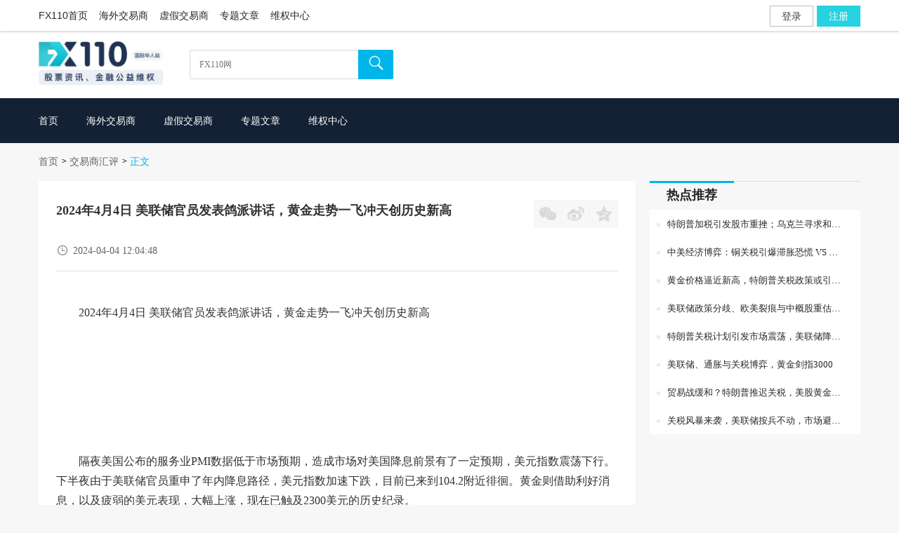

--- FILE ---
content_type: text/html; charset=utf-8
request_url: https://www.fx110.com/notices/112573
body_size: 6321
content:
<!DOCTYPE html>
<html lang="zh-Hans-SG">
<head>
    <meta charset="utf-8" />
    <title data-className="公告详情页">2024年4月4日 美联储官员发表鸽派讲话，黄金走势一飞冲天创历史新高  _交易商汇评</title>
    <meta property="og:title" content="2024年4月4日 美联储官员发表鸽派讲话，黄金走势一飞冲天创历史新高  _交易商汇评" />
    <meta property="og:type" content="website" />
    <meta property="og:description" />
    <meta property="og:image" content="https://www.fx110.com/images/home/FX110AppLogo.png" />
    <meta http-equiv="X-UA-Compatible" content="IE=edge" />
    <meta name="renderer" content="webkit" />
    <meta http-equiv="Content-Type" content="text/html; charset=utf-8" />
    <meta name="viewport" content="width=device-width, initial-scale=1, maximum-scale=1" />
    <meta content="telephone=no" name="format-detection" />
    <meta name="screen-orientation" content="portrait" />
    <meta name="x5-orientation" content="portrait" />
    <meta name="viewport" content="width=device-width, initial-scale=1.0, maximum-scale=1.0,minimum-scale=1,user-scalable=no" />
    <meta name="viewport" content="width=device-width,viewport-fit=cover">
    <meta name="keywords">
    <meta name="description" itemprop="description" />
    <meta itemprop="image" />
    <meta property="og:image" />
    <script src="/workpack/assets/plugin/jquery/jquery-1.8.3.min.js?v=LNZLyCqkKy4G32hDyEMrxsi9aj1YreB5Hp5yaFw93EM"></script>
    <script src="/workpack/assets/plugin/cookie/cookie.js"></script>
    <link rel="alternate" media="only screen and (max-width: 640px)" href="https://m.fx110.com">
    <link href="/workpack/dist/styles/public/oldpagestyles.css?v=45r9j0yuindP0k8dMOoEHIuGBbfZ2RkhAoUePhPnDwM" rel="stylesheet" />
    <link href="/workpack/dist/styles/public/simple_new_top.css?v=jUu2nows7UT8b3-0EaVNXhD5nImGmX_-sciadvHxp9Q" rel="stylesheet" />
    <script src="/workpack/assets/plugin/compatible/allcompatible.js?v=AAwveMt4eftdpz7G1-jf9bFBPEzslkC1Z5_3arg3tKk"></script>
    <script src="/workpack/assets/plugin/ghz/ghz_new.js"></script>
    <script src="/workpack/assets/plugin/layer/layer.js?v=Ddlx4Jn69tpDn_TUo9zy-wrmdHLEN2Hn0NGpf1xfzYs"></script>
    
    
    <link href="/workpack/dist/styles/notice/details.css?v=f56d21d94a&amp;v=QIZJK-dz_Z2i-fhK0WE1YdW5kpKMVuZsZ0clmifTbT4" rel="stylesheet" />

</head>
<body>
    <link href="/workpack/dist/styles/public/simple_new_top.css?v=jUu2nows7UT8b3-0EaVNXhD5nImGmX_-sciadvHxp9Q" rel="stylesheet" />

<div class="DealerTop donotknow">
    <div class="top_boeder" id="top_boeder">
        <div class="dealer_head NewWidth" style="width:1170px;">
            <div class="dealer_nav">
                <ul>
                    <li><a href="https://www.fx110.com" target="_blank">FX110首页</a></li>
                    <li><a href="https://brokers.fx110.com" target="_blank">海外交易商</a></li>
                    <li><a href="https://xujia.fx110.com" target="_blank">虚假交易商</a></li>
                    <li><a href="https://www.fx110.com/special" target="_blank">专题文章</a></li>
                    <li><a href="https://weiquan.fx110.com" target="_blank">维权中心</a></li>
                </ul>
                <div class="dealer_nav_li"></div>
                <div class="message_tip">
                </div>
                <div class="popCode">
                </div>
            </div>
        </div>
    </div>
    <div class="search_bg">
        <div class="dealer_search">
            <div class="logo">
                <a href="https://www.fx110.com">
                    <div class="logo"><img src="https://img.dgrhw.net/upload/images/default/fx110.com-h1.png?v=2601051728" /></div>
                </a>
            </div>
            <div class="search">
                <div class="search_frame">
                    <input type="text" placeholder="FX110网" class="search_style" id="search_style" maxlength="30" onkeyup="keydownFn(this,event,false)" />
                </div>
                <div class="search_button D_B_H1" onclick="searchListFn()"><i class="iconfont">&#xe61a;</i></div>
                <div class="search_blurry">
                    <ul class="yesdata"></ul>
                </div>
            </div>
        </div>
    </div>

<link href="/workpack/dist/styles/public/navlink.css?v=a77c73c8c9&amp;v=pEhl0ilY0Oem2dYIV-clS3ibsZHDTgah90tAShHhGjA" rel="stylesheet" />
<div class="dealer_list">
    <div class="dealer_list_wh">
        <div class="nav_line">
            <a href="/" class="nav_lineo" id="li_1"><span class="line">首页</span></a>
            <a href="https://brokers.fx110.com" id="li_2" target="_blank"><span class="line">海外交易商</span></a>
            <a href="https://xujia.fx110.com" id="li_3" class="bottom" target="_blank"><span class="line">虚假交易商</span></a>
            <a href="/special/list" id="li_10" target="_blank"><span class="line">专题文章</span></a>
            <a href="https://weiquan.fx110.com" class="bottom" id="li_11" target="_blank"><span class="line">维权中心</span></a>
        </div>
    </div>
</div>
<div class="book_tip_tsr">
    <p class="tip_txt"><img src="/images/home/book.png" />交易书籍，敬请期待</p>
</div>
<script src="/workpack/dist/scripts/public/topSearch.js?v=NujPskai6JFfaryPTD2S8Yx8gkbH22GgN_ByXKPgIto"></script></div>

    <div>
        <div class="new_navigation">
    <span><a href="/">首页</a></span><i class="iconfont">></i>
    <span><a href="/notices/list/10">交易商汇评</a></span><i class="iconfont">></i>
    <em>正文</em>
</div>
<div class="news_content">
    <div class="news_details">
        <div class="datei_htl">
            <div class="date_tit">
                <h2>2024年4月4日 美联储官员发表鸽派讲话，黄金走势一飞冲天创历史新高  </h2>
                <div class="share">
<div class="bdsharebuttonbox">
    <a href="#" class="bds_weixin iconfont col" data-cmd="weixin" title="分享到微信">&#xe658;</a><a href="#" class="bds_tsina iconfont col" data-cmd="tsina" title="分享到新浪微博">&#xe60f;</a><a href="#" class="bds_qzone iconfont col" data-cmd="qzone" title="分享到QQ空间">&#xe618;</a>
</div>
<script>
    window._bd_share_config = { "common": { "bdSnsKey": {}, "bdText": "", "bdMini": "2", "bdMiniList": false, "bdPic": "", "bdStyle": "1", "bdSize": "24" }, "share": {}, "": { "bdContainerClass": null, "bdSelectMiniList": ["sqq", "weixin", "tsina", "qzone", "douban", "renren"] } }; with (document) 0[(getElementsByTagName('head')[0] || body).appendChild(createElement('script')).src = '/workpack/assets/static/api/js/share.js'];
</script>                </div>
            </div>

            <div class="time">
                <span><i class="iconfont icon_cr">&#xe620;</i><em>2024-04-04 12:04:48</em></span>
            </div>

            <div class="detai_text" id="detai_text">
                <p>2024年4月4日&nbsp;美联储官员发表鸽派讲话，黄金走势一飞冲天创历史新高</p><p>&nbsp;</p><p>&nbsp;</p><p>&nbsp;</p><p>隔夜美国公布的服务业PMI数据低于市场预期，造成市场对美国降息前景有了一定预期，美元指数震荡下行。下半夜由于美联储官员重申了年内降息路径，美元指数加速下跌，目前已来到104.2附近徘徊。黄金则借助利好消息，以及疲弱的美元表现，大幅上涨，现在已触及2300美元的历史纪录。</p><p>&nbsp;</p><p>美元是否能持续下跌，存在不确定性</p><p>受到美国数据利空，以及美联储官员鸽派讲话的影响，市场积极炒作美联储降息预期，这让美元短线出现大幅下跌。不过需要关注的是本周是非农周，作为前瞻性指标的ADP就业数据向好，这人为非农就业数据提供了良好的前景预期，所以美元是否还能持续性下跌，这有待观察。此外昨日公布的欧元区CPI，失业率双双低于预期，这也给市场发出欧银政策前景宽松的警告。而日内欧元区，英国也将公布服务业PMI数据，数据结果存在相当的不确定性，这也增加了美元指数表现的不确定性。但美元要走强也存在相当的难度，日内美联储官员又将陆续发表讲话，参考之前美联储官员讲话的内容，存在鸽派风险。</p><p>&nbsp;</p><p>欧元</p><p>当下欧元兑美元虽然短线走强，市场集中力量炒作美联储降息预期，但是要看到欧元区经济前景呈现负面状态。恶化的CPI数据，失业率数据都将令欧银做出年内降息的决定。未来市场可能会围绕着美联储与欧银谁将先降息展开博弈。所以日内的欧元区服务业PMI数据，可能短线影响欧元表现的重要因素。但最终欧元走势取决于美联储官员讲话的指引。</p><p>&nbsp;</p><p>技术上方1.086附近压力，突破看1.09，支撑是1.08附近，破位看1.077，指标看布林线开口张口，MACD在0轴附近震荡。鉴于上下方位置重要性，可以尝试高抛低吸交易，突破关键位置，则反手追单。</p><p>&nbsp;</p><p><img src="https://img.dgrhw.net/upload/images/master/2024/04/04/120625026.png" title="" alt="EUR.png" data-width="1920px" data-height="1080px"/>&nbsp;</p><p></p><p>&nbsp;</p><p>&nbsp;</p><p>英镑</p><p>由于美国服务业PMI数据不及预期，以及美联储官员释放鸽派指引，英镑兑美元出现大幅上涨。当下市场关注对美联储降息时间的猜测，所以后续美国数据，以及美联储官员讲话依旧影响重大。此外英国日内的服务业PMI数据也是影响英镑走势的因素之一，考虑到服务业对于英国经济的重要影响，届时英镑的波动幅度会加大。</p><p>&nbsp;</p><p>技术上方1.267附近压力，突破看1.27，支撑是1.261附近，破位看1.258，指标看布林线开口张口，MACD在高位震荡。鉴于上下方位置重要性，可以尝试高抛低吸交易，突破关键位置，则反手追单。</p><p>&nbsp;</p><p><img src="https://img.dgrhw.net/upload/images/master/2024/04/04/120636487.png" title="" alt="GBP.png" data-width="1920px" data-height="1080px"/>&nbsp;</p><p></p><p>&nbsp;</p><p>黄金</p><p>美国服务业PMI数据不及预期，加上美联储官员重申年内降息，这使得黄金走势获得提振。眼下主导黄金走强的因素还是具有相当的市场号召力，日内美国将公布初请失业金数据，这影响投资人对明日的美国非农数据结果预期。还有美联储官员有讲话，内容基调也是左右黄金表现的关键因素。消息公布前黄金可能维持高位震荡，消息出来后黄金短线有方向选择。</p><p>&nbsp;</p><p>技术上黄金上方2303美元附近是压力，突破看2310美元附近，支撑是2288美元附近，破位看2280美元附近。指标看布林线开口略向上，MACD处于高位震荡。交易策略，鉴于下方位置重要性，可以尝试逢低多交易，跌破关键位置，则多头离场。</p><p>&nbsp;</p><p>&nbsp;<img src="https://img.dgrhw.net/upload/images/master/2024/04/04/120645123.png" title="" alt="GOLD.png" data-width="1920px" data-height="1080px"/></p><p></p><p>&nbsp;</p><p>&nbsp;</p><p>今日重点关注的财经数据与事件：2024年04月04日周四</p><p>①&nbsp;待定&nbsp;美国财长耶伦访华</p><p>②&nbsp;14:30&nbsp;瑞士3月CPI月率</p><p>③&nbsp;15:50&nbsp;法国3月服务业PMI终值</p><p>④&nbsp;15:55&nbsp;德国3月服务业PMI终值</p><p>⑤&nbsp;16:00&nbsp;欧元区3月服务业PMI终值</p><p>⑥&nbsp;16:30&nbsp;英国3月服务业PMI</p><p>⑦&nbsp;17:00&nbsp;欧元区2月PPI月率</p><p>⑧&nbsp;19:30&nbsp;美国3月挑战者企业裁员人数</p><p>⑨&nbsp;19:30&nbsp;欧洲央行公布3月货币政策会议纪要</p><p>⑩&nbsp;20:30&nbsp;美国至3月30日当周初请失业金人数</p><p>⑪&nbsp;20:30&nbsp;美国2月贸易帐</p><p>⑫&nbsp;22:00&nbsp;美国3月全球供应链压力指数</p><p>⑬&nbsp;22:00&nbsp;美联储哈克参与一场炉边谈话</p><p>⑭&nbsp;22:30&nbsp;美国至3月29日当周EIA天然气库存</p><p>⑮&nbsp;次日00:15&nbsp;美联储巴尔金就经济前景发表讲话</p><p>⑯&nbsp;次日02:00&nbsp;美联储梅斯特就经济前景发表讲话</p><p>⑰&nbsp;次日02:00&nbsp;美联储卡什卡利就美国经济发表讲话</p><p>&nbsp;</p><p>请确认您完全了解这些产品交易涉及的风险，不要投入超出您亏损承受能力的资金。本集团公司已通过旗下子公司获得塞浦路斯证券和交易委员会（已通过欧盟金融工具市场法规MiFID的认证）的执照（Easy Forex Trading Ltd- CySEC 执照号为079/07）以及澳大利亚证券和投资委员会（ASIC）的执照（easyMarkets Pty Ltd - AFS 执照号为246566）。</p><p>&nbsp;</p><p>免费电话： 4001203050&nbsp;</p><p>微信：easyMarketsCS</p><p>官网：https://chn.easymarkets.com/syc/zh-hans/</p><p>加入我们的Telegram 获取免费的交易信号</p><p>&nbsp;</p><p>&nbsp;</p><p></p><p>&nbsp;</p><p><br/></p>
            </div>
        </div>
    </div>
    <div class="recommend">
<link href="/workpack/dist/styles/notice/m_info_recommend.css?v=2d59529ef0&amp;v=Vcf7iD0eTInBGbaU5V_SpAB11Z6JzMn_Pe0v6dFQyJM" rel="stylesheet" />
<div class="recommend_uls">
    <h2><span>热点推荐</span></h2>
    <div class="recommend_box">

        <ul>
                        <li><a href="/notices/120159" target="_blank"><span></span><h6>特朗普加税引发股市重挫；乌克兰寻求和平，中俄加强中东外交</h6></a></li>
                        <li><a href="/notices/119962" target="_blank"><span></span><h6>中美经济博弈：铜关税引爆滞胀恐慌 VS 中国资产成资本避风港  </h6></a></li>
                        <li><a href="/notices/119784" target="_blank"><span></span><h6>黄金价格逼近新高，特朗普关税政策或引发市场动荡  </h6></a></li>
                        <li><a href="/notices/119716" target="_blank"><span></span><h6>美联储政策分歧、欧美裂痕与中概股重估：市场何去何从？  </h6></a></li>
                        <li><a href="/notices/119707" target="_blank"><span></span><h6>特朗普关税计划引发市场震荡，美联储降息预期再遇挑战    </h6></a></li>
                        <li><a href="/notices/119614" target="_blank"><span></span><h6>美联储、通胀与关税博弈，黄金剑指3000  </h6></a></li>
                        <li><a href="/notices/119485" target="_blank"><span></span><h6>贸易战缓和？特朗普推迟关税，美股黄金齐飙升！  </h6></a></li>
                        <li><a href="/notices/119436" target="_blank"><span></span><h6>关税风暴来袭，美联储按兵不动，市场避险情绪升温  </h6></a></li>
        </ul>
    </div>
</div>
<script>
    window.onload = function () {
        //侧边栏鼠标移入效果
        $('.recommend_list').first().addClass('show');
        $('.recommend_list').on('mouseover', function () {
            if (!$(this).hasClass('show')) {
                $(this).addClass('show').siblings().removeClass('show');
            }
        })
    }
</script>    </div>
</div>


    </div>
<link href="/workpack/dist/styles/public/footer.css?v=Ff_HhYtsCkVhDxFEsqJqSl-HeU_ZOtPxXW-RgoLPaIs" rel="stylesheet" />
<div class="footer" id="footer">
    <div class="footer_nav">
        <div class="fnav_list">
            <h2>交易新手</h2>
            <ul>
                <li><a href="https://jieshao.fx110.com/authority/index" target="_blank">监管介绍</a></li>
                <li><a href="https://weiquan.fx110.com/case/list" target="_blank">防骗宝典</a></li>
            </ul>
        </div>
        <div class="fnav_list">
            <h2>线下互动</h2>
            <ul>
                <li><a href="https://www.fx110.com/notices/list/7" target="_blank">讲座沙龙</a></li>
                <li><a href="https://huodong.fx110.com" target="_blank">线下活动</a></li>
            </ul>
        </div>
        <div class="fnav_list">
            <h2>客服帮助</h2>
            <ul>
                <li><a href="https://weiquan.fx110.com/consulting/list" target="_blank">问答</a></li>
                <li><a href="https://weiquan.fx110.com/complaints/list" target="_blank">投诉</a></li>
                <li><a href="https://weiquan.fx110.com/exposure/list" target="_blank">曝光</a></li>
                <li><a href="https://weiquan.fx110.com" target="_blank">维权中心</a></li>
            </ul>
        </div>

        <div class="fnav_list foot_flg" style="display:none">
            <h2>交易栏目</h2>
            <ul>
                <li><a href="https://brokers.fx110.com" target="_blank">海外交易商</a></li>
                <li><a href="https://stock.fx110.com" target="_blank">美港股交易商</a></li>
                <li><a href="https://xujia.fx110.com" target="_blank">虚假交易商</a></li>
                <li><a href="https://ib.fx110.com" target="_blank">代理商</a></li>
            </ul>
        </div>
        <div class="fnav_list">
            <h2>联系我们</h2>
            <ul>
                    <li><a>邮箱：service@fx110.hk</a></li>

            </ul>
        </div>
    </div>
    <div class="footer_risk">
        <h2>风险提示</h2>
        <p>
            FX110仅提供公益维权。没有任何商业广告和推广费用。本站所有信息仅供参考，投资者所有的投资行为需自行负责，投资有风险，入市需谨慎。FX110不为投资者任何行为负责。
        </p>
    </div>
    <link href="/workpack/dist/styles/public/footer.css?v=Ff_HhYtsCkVhDxFEsqJqSl-HeU_ZOtPxXW-RgoLPaIs" rel="stylesheet" />

    <div class="footer_copyright">
        <div class="copyright">
            <div class="left-contetn">
                <img src="/images/public/cy.png" style="margin-right: 5px;" />
                <p>
                    <a href="#" target="_blank">商业诚信约定书</a>
                    <em style="padding: 0 5px;">|</em>
                    <a href="#" target="_blank">FX110网诚信合规举报</a>
                </p>
            </div>
            <div class="right-img">
                <p id="wzbqxx" style="margin-left:10px;">
                    Copyright © 2024 UK UNITED PUHUI TECHNOLOGY CO., LTD，企业编号：11097854
                </p>
            </div>
        </div>
        <a href="special/list/10/1" target="_blank" style="color: #1f232e;float: right;">外汇专题</a>
    </div>
</div>
<link href="/workpack/assets/plugin/modular/m_login.css?v=UAWGb8vh9HEt5KXpkq_UjQD1QZj4kKBsuDluo_5xYP4" rel="stylesheet" />
<div id="login_page" class="login_page" style="height:602px;width:100%;background:#ededed;overflow:hidden;display:none;"></div>
<script src="https://awsdl.911009.com/Scripts/dist/gulp/SingleLoginBox/SingleLoginBox.js"></script>
    <script>
        var MasterLink = "https://www.fx110.com";
        var loginSiteUrls = "https://awsdl.911009.com";
        var ImgWbp5 = "https://img.dgrhw.net";
        var timer;
        $(".nav_line .book").on("click", function () {
            clearTimeout(timer);
            $(".book_tip_tsr").css({ "display": "block" });
            timer = setTimeout(function () {
                $(".book_tip_tsr").css({ "display": "none" });
            }, 1500)
        })
    </script>
    <script src="/workpack/dist/scripts/public/sign.js?v=298eafb75b&amp;v=d3gXmcas-aYzdKnF-kf5r023gqXXnMKzPbppdM5cfyM"></script>
    <script src="/workpack/dist/scripts/public/topSearch.js?v=NujPskai6JFfaryPTD2S8Yx8gkbH22GgN_ByXKPgIto"></script>
    
    <script src="/workpack/assets/plugin/jquery/jquery.mousewheel.min.js?v=0__qMe8yCgWBdWNqhbS4BOwFU45_QfqBg7NIdAt52II"></script>
    <script src="/workpack/assets/plugin/imgviewer/viewer.js?v=JqjnEnVk4jVrS5KptBxFxQWcny_rytLfZYMteyW-9qY"></script>
    <script src="/workpack/dist/scripts/notice/details.js?v=N55pdEbqQusKO-QL8qcly10ugUAVsIJKnXv5SSN9jAA"></script>

            <script async src="https://www.googletagmanager.com/gtag/js?id=UA-213704062-1"></script>
        <script>
            //谷歌统计
            window.dataLayer = window.dataLayer || [];
            function gtag() { dataLayer.push(arguments); }
            gtag('js', new Date());
            gtag('config', 'UA-213704062-1');
            //Facebook统计
            !function (f, b, e, v, n, t, s) {
                if (f.fbq) return; n = f.fbq = function () {
                    n.callMethod ?
                        n.callMethod.apply(n, arguments) : n.queue.push(arguments)
                };
                if (!f._fbq) f._fbq = n; n.push = n; n.loaded = !0; n.version = '2.0';
                n.queue = []; t = b.createElement(e); t.async = !0;
                t.src = v; s = b.getElementsByTagName(e)[0];
                s.parentNode.insertBefore(t, s)
            }(window, document, 'script',
                'https://connect.facebook.net/en_US/fbevents.js');
            fbq('init', '3083155905345192');
            fbq('track', 'PageView');
        </script>
        <noscript>
            <img height="1" width="1" style="display:none"
                 src="https://www.facebook.com/tr?id=3083155905345192&ev=PageView&noscript=1" />
        </noscript>
        <!-- Twitter universal website tag code -->
        <script>
            !function (e, t, n, s, u, a) {
                e.twq || (s = e.twq = function () {
                    s.exe ? s.exe.apply(s, arguments) : s.queue.push(arguments);
                }, s.version = '1.1', s.queue = [], u = t.createElement(n), u.async = !0, u.src = '//static.ads-twitter.com/uwt.js',
                    a = t.getElementsByTagName(n)[0], a.parentNode.insertBefore(u, a))
            }(window, document, 'script');
            // Insert Twitter Pixel ID and Standard Event data below
            twq('init', 'o7uvv');
            twq('track', 'PageView');
        </script>
        <!-- End Twitter universal website tag code -->

     <script>
        var dataApi ="https://promotionapi.toant.top";
    </script>
    <script src="/workpack/dist/scripts/public/web_statistics.js?v=QRUMQGeSapJsHlNqzyUZScSaIJo8QeE8C93YkYlogNc"></script>
</body>
</html>

--- FILE ---
content_type: text/css
request_url: https://www.fx110.com/workpack/dist/styles/public/oldpagestyles.css?v=45r9j0yuindP0k8dMOoEHIuGBbfZ2RkhAoUePhPnDwM
body_size: 3755
content:
html *{outline:0;-webkit-text-size-adjust:none;-webkit-tap-highlight-color:rgba(0,0,0,0);font-family:'微软雅黑',sans-serif,'宋体',Arial}body{margin:0;width:100%;font-family:'微软雅黑',sans-serif,'宋体',Arial;font-size:14px;-webkit-font-smoothing:antialiased;-moz-osx-font-smoothing:grayscale}*{word-wrap:break-word;font-style:normal}dd,dl,dt,h1,h2,h3,h4,h5,h6,img,li,p,table,td,th,ul{margin:0;padding:0;border:0;font-weight:400}h1{font-size:20px}h2{font-size:18px}h3{font-size:16px}h4{font-size:13px}input,textarea{margin:0;padding:0;resize:none;outline:0;border:none}li,ul{list-style-type:none}em{font-style:normal}a:active,a:hover,a:link,a:visited{text-decoration:none}a{color:#323232}a:hover{color:#00b5e9}.ms-controller,[ms-controller]{visibility:hidden;display:none}img[data-viewer]{cursor:pointer}.adlktouming{position:relative}.divScroll{background-color:#ddd;position:absolute;opacity:.5;filter:alpha(opacity=50);z-index:100;top:0}.divScroll div{background-color:#2d9fd8;position:absolute;left:0;top:0;border-radius:3px}.D_B_H1{background:#00b5e9;-moz-border-radius:3px!important;-webkit-border-radius:3px!important;border-radius:3px!important;color:#fff!important;text-align:center}.D_B_H1:hover{background:#01a4d3}.D_B_H2{background:#fff;border:1px solid #01a4d3;color:#01a4d3;-moz-border-radius:3px!important;-webkit-border-radius:3px!important;border-radius:3px!important}.D_B_H2:hover{background:#01a4d3;color:#fff}.D_B_H3{background:#02b5e9;border:1px solid #02b5e9;color:#02b5e9;-moz-border-radius:3px!important;-webkit-border-radius:3px!important;border-radius:3px!important}.D_B_H3:hover{background:#02b5e9;color:#fff}.DTitle{height:40px;line-height:40px;padding:0 10px}.DTitle h2{float:left}.DTitle p{width:55px;float:right;font-size:13px;text-align:right}.DTitle p a{color:#929292}.D_B_O{background:#bbb;color:#fff}@font-face{font-family:iconfont;src:url(//at.alicdn.com/t/font_190493_9vwe7n6lgie.eot);src:url(//at.alicdn.com/t/font_190493_9vwe7n6lgie.eot?#iefix) format('embedded-opentype'),url(//at.alicdn.com/t/font_190493_9vwe7n6lgie.woff) format('woff'),url(//at.alicdn.com/t/font_190493_9vwe7n6lgie.ttf) format('truetype'),url(//at.alicdn.com/t/font_190493_9vwe7n6lgie.svg#iconfont) format('svg')}.clearfix{*zoom:1}.clearfix:after,.clearfix:before{display:table;line-height:0;content:""}.clearfix:after{clear:both}.adshow img{display:block!important}@-moz-document url-prefix(){.adshow img{display:contents}}.adms{display:none!important;position:absolute!important;left:0!important;bottom:0!important;width:30px!important;height:17px!important;border:none!important;z-index:666;display:block!important}.iconfont{font-family:iconfont!important;font-size:16px;font-style:normal;-webkit-font-smoothing:antialiased;-webkit-text-stroke-width:.2px;-moz-osx-font-smoothing:grayscale}.bgbg{background:rgba(0,0,0,.8)!important;color:#fff;filter:progid:DXImageTransform.Microsoft.gradient(startColorstr=#7f000000, endColorstr=#7f000000);-moz-border-radius:5px!important;-webkit-border-radius:5px!important;border-radius:5px!important}.codeBg{background:#fff!important}::-ms-clear{display:none}::-ms-reveal{display:none}@media screen and (max-width:1170px){body{width:1170px}body .zypf{width:1390px}}.zh_hover{color:#509cfd!important}#browser-box{position:fixed;left:0;top:0;z-index:8888;height:100%;width:100%;background:#000;padding-top:300px;display:none}#browser-box #browser-link{width:360px;text-align:center;color:#000;background-color:#fff;margin:0 auto;height:200px;padding:40px 60px;border-radius:10px!important;filter:alpha(opacity=100);opacity:1}#browser-box p{font-size:20px;margin-bottom:50px;line-height:36px}#browser-box a{text-decoration:none;color:#fff;font-size:18px;padding:5px 15px;border-radius:6px;background-color:#00b7ee;margin:10px}#continue{color:#00b7ee;font-size:16px;text-decoration:underline;position:relative;top:30px;background-color:none!important;cursor:pointer}body{font-family:'微软雅黑','宋体,PingFang SC,Lantinghei SC,Helvetica Neue'}.language{display:none}.b{float:left;line-height:44px;cursor:pointer;margin-right:11px;position:relative}.b img{width:28px}.b .ys{color:#7a7a7a;font-size:24px;vertical-align:middle}.b .iconlogoHover{display:none}.b .iconleft{position:relative;left:-1px}.b .QRCode_d{position:absolute;background:#fff;-webkit-box-shadow:0 0 12px rgba(0,0,0,.3);-moz-box-shadow:0 0 12px rgba(0,0,0,.3);box-shadow:0 0 12px rgba(0,0,0,.3);display:none;top:48px;width:124px;left:-56px;text-align:center;height:143px;-moz-border-radius:2px!important;-webkit-border-radius:2px!important;border-radius:2px!important}.b .QRCode_d>img{position:absolute;top:36px;left:50%;width:25px;padding:4px;background:#fff;transform:translateX(-50%)}.b .QRCode_d>div{margin-top:-2px}.b .QRCode_d .app_qrCode_canvas{width:87px;height:87px;margin:11px auto 6px}.b .QRCode_d .app_qrCode_canvas img{width:100%;height:100%}.b .QRCode_d i.sj{width:0;height:0;position:absolute;top:0;left:50%;border-color:transparent transparent #fff;border-style:solid;border-width:6px;top:-11px}.b .QRCode_d p{font-size:12px;color:#323232;line-height:18px}.b:hover .QRCode_d{display:block}.b:hover .ys{color:#00b5e9}.gy{margin-top:0;margin-right:20px}.wx{height:44px;width:26px;background:url(https://imgs.dgrhw.net/api/secrecymaster/html_up/2019/11/20191115134351974.png) no-repeat;background-position:center}.wx:hover{background-image:url(https://imgs.dgrhw.net/api/secrecymaster/html_up/2019/11/20191115134349411.png)}.iconfont{font-family:iconfont!important;font-size:12px;font-style:normal;-webkit-font-smoothing:antialiased;-webkit-text-stroke-width:.2px;-moz-osx-font-smoothing:grayscale}.cur{background:#eaeaea}.tips_box{position:absolute;z-index:9;top:40px;margin-left:-50px;display:none}.tips_box.active{display:block}.tips_box i{width:0;height:0;border-color:transparent transparent #fff;border-width:6px;border-style:solid;position:absolute;top:-11px;left:50%}.tips_box .tips_p{padding:16px 14px;background:#fff;-moz-border-radius:6px!important;-webkit-border-radius:6px!important;border-radius:6px!important;-webkit-box-shadow:0 0 10px #ccc;-moz-box-shadow:0 0 10px #ccc;box-shadow:0 0 10px #ccc;margin-bottom:0!important}.tips_box .tips_p .tips_c{height:45px}.tips_box .tips_p .tips_y{display:block;margin:6px auto 0;font-size:12px;color:#fff;background:#00b5e9;width:58px;height:22px;line-height:22px;text-align:center;-moz-border-radius:5px!important;-webkit-border-radius:5px!important;border-radius:5px!important;cursor:pointer}.tips_box .tips_p .tips_y:hover{background:#029dcb}.DealerTop{width:100%;height:auto;background:#fff}.DealerTop .search_bg{width:100%;background:#fff}.DealerTop .search_bg .dealer_search{padding:15px 0;width:1170px;margin:0 auto;position:relative;display:flex;display:-webkit-flex;justify-content:flex-start;align-items:center}.DealerTop .search_bg .dealer_search .logo{margin-right:10px}.DealerTop .search_bg .dealer_search .logo img{height:63px}.DealerTop .search_bg .dealer_search .search{width:290px;height:42px;margin-left:17px;position:relative;display:block;visibility:visible}.DealerTop .search_bg .dealer_search .search:hover{-webkit-box-shadow:0 0 6px rgba(0,161,215,.5);-moz-box-shadow:0 0 6px rgba(0,161,215,.5);box-shadow:0 0 6px rgba(0,161,215,.5)}.DealerTop .search_bg .dealer_search .search:hover .search_frame{border-color:#00b5e9}.DealerTop .search_bg .dealer_search .search .search_type{height:38px;width:120px;border-right:1px solid #f4f4f4;font-size:16px;float:left;position:relative}.DealerTop .search_bg .dealer_search .search .search_type i{position:absolute;top:11px;right:8px;color:#00b5e9;cursor:pointer}.DealerTop .search_bg .dealer_search .search .search_type p{height:38px;line-height:38px;color:#585858;cursor:pointer;padding-left:10px}.DealerTop .search_bg .dealer_search .search .search_type ul{border:1px solid #ddd;position:absolute;left:-2px;top:40px;background:#fff;-khtml-opacity:.9;-moz-opacity:.9;opacity:.9;filter:alpha(opacity=90);width:121px;display:none;-webkit-box-shadow:0 0 5px #d7d7d7;-moz-box-shadow:0 0 5px #d7d7d7;box-shadow:0 0 5px #d7d7d7}.DealerTop .search_bg .dealer_search .search .search_type ul li{line-height:38px;color:#585858;cursor:pointer;border-bottom:1px dotted #e0e0e0;padding-left:15px}.DealerTop .search_bg .dealer_search .search .search_type ul li:hover{background:#d9d9d7}.DealerTop .search_bg .dealer_search .search .search_frame{width:213px;height:auto;position:relative;float:left;padding:0 13px;border:1px solid #d8d8d8;border-right:none;-moz-border-radius:2px 0 0 2px!important;-webkit-border-radius:2px 0 0 2px!important;border-radius:2px 0 0 2px!important}.DealerTop .search_bg .dealer_search .search .search_frame input.search_style{height:40px;line-height:40px;font-size:12px;width:100%;font-family:'微软雅黑','宋体,PingFang SC,Lantinghei SC,Helvetica Neue';border:0;outline:0}.DealerTop .search_bg .dealer_search .search .search_frame input{border:0;outline:0}.DealerTop .search_bg .dealer_search .search .search_button{width:50px;height:42px;float:right;text-align:center;line-height:38px;border-radius:0!important;cursor:pointer;color:#fff;font-size:22px;-moz-border-radius:0 2px 2px 0!important;-webkit-border-radius:0 2px 2px 0!important;border-radius:0 2px 2px 0!important}.DealerTop .search_bg .dealer_search .search .search_button i{font-size:20px}.DealerTop .search_bg .dealer_search .search .search_Keyword{position:absolute;bottom:-27px;font-size:14px;color:#a0a0a0}.DealerTop .search_bg .dealer_search .search .search_Keyword a{margin:0 8px;color:#a0a0a0}.DealerTop .search_bg .dealer_search .search .search_blurry{overflow:hidden;width:237px;border:1px solid #eaeaea;position:absolute;top:41px;z-index:1;background:#fff;left:0;z-index:999;display:none}.DealerTop .search_bg .dealer_search .search .search_blurry ul li{padding:10px;cursor:default;text-overflow:ellipsis;overflow:hidden;white-space:nowrap;cursor:pointer}.DealerTop .search_bg .dealer_search .search .search_blurry ul li:hover{background:#eaeaea}.DealerTop .search_bg .dealer_search .contact{width:690px;height:42px}.DealerTop .search_bg .dealer_search .contact .contact_fs{font-size:14px;height:42px;padding-left:10px;float:left}.DealerTop .search_bg .dealer_search .contact .contact_fs a{position:relative;display:block}.DealerTop .search_bg .dealer_search .contact .contact_fs img{height:41px;display:block}.DealerTop .search_bg .dealer_search .contact .contact_fs1,.DealerTop .search_bg .dealer_search .contact .contact_fs3{width:190px}.DealerTop .search_bg .dealer_search .contact .contact_fs1 img,.DealerTop .search_bg .dealer_search .contact .contact_fs3 img{width:190px}.DealerTop .search_bg .dealer_search .contact .contact_fs2{width:280px}.DealerTop .search_bg .dealer_search .contact .contact_fs2 img{width:280px}.DealerTop .search_bg .dealer_search .contact .contact_wh{width:77px;height:130px;visibility:hidden;position:absolute;right:-97px;top:-112px;z-index:998}.DealerTop .search_bg .dealer_search .contact .contact_wh img{width:77px;height:130px;border:1px solid #79929f}.DealerTop .dealer_advertising{width:1170px;margin:0 auto;cursor:pointer;position:relative}.DealerTop .dealer_advertising a{display:block;margin-bottom:10px}.DealerTop .dealer_advertising img{width:100%;height:75px;display:block}.ms-controller,[ms-controller]{visibility:hidden}.pop_downHx{position:fixed;width:100%;z-index:10002;display:none}.pop_downHx .pop_c{position:absolute;width:490px;left:50%;margin-left:-245px;top:50%;margin-top:100px;z-index:99}.pop_downHx .pop_c .pop_hx{position:relative}.pop_downHx .pop_c .pop_hx img{width:490px}.pop_downHx .pop_c .pop_hx a{position:absolute;color:#fff;top:63.6%;right:27%;width:200px;height:39px;line-height:39px;background:#ffae00;text-align:center;font-size:20px;-moz-border-radius:38px!important;-webkit-border-radius:38px!important;border-radius:38px!important;-webkit-box-shadow:0 5px 5px #fcebc5;-moz-box-shadow:0 5px 5px #fcebc5;box-shadow:0 5px 5px #fcebc5}.pop_downHx .pop_c .pop_hx a:hover{background:#e29c03}.pop_downHx .pop_c .close_img{position:absolute;right:0;top:-22px;width:22px;cursor:pointer}.pop_downHx .slidesC{position:fixed;top:0;left:0;width:100%;height:100%;background:#000;-khtml-opacity:.8;-moz-opacity:.8;opacity:.8;filter:alpha(opacity=80)}.abc{display:none}.WorldCup .dealer_list{position:relative;z-index:9}.WorldCup .search_bg{background:url(255,255,255,0)}.WorldCup .search_bg .logo{width:auto!important;height:auto!important;position:absolute;left:-24px;top:-2px}.WorldCup .search_bg .logo img{width:auto!important;height:auto!important}.WorldCup .search_bg .search{margin-left:190px!important}.WorldCup .search_bg .search .search_frame{background:#fff!important}.tips_divs{width:1170px;margin:10px auto -7px auto;color:#f74141;font-size:14px;font-weight:400}.contactUs{float:left}.contactUs .iconCol{color:#fff;font-size:15px}.contactUs span{color:#fff;font-size:12px;padding-left:4px}.contactUs .time_div{margin-top:20px;position:relative}.contactUs .time_div>div{float:left;margin-top:-2px}.contactUs .time_div i{float:left}.contactUs p{color:#fff;font-size:12px;padding-left:9px;line-height:1.8}#Market{display:none}#Details{display:none}.Bottom_nav{overflow:hidden;width:100%;background:#1b2429}.Bottom_nav .Bottom{width:1170px;height:216px;margin:0 auto;padding-top:36px}.Bottom_nav .Bottom a{font-size:16px;color:#c8c8ca;float:left;padding-right:32px;font-family:'微软雅黑','宋体,PingFang SC,Lantinghei SC,Helvetica Neue'}.Bottom_nav .QR_code{float:right;text-align:center}.Bottom_nav .QR_code img{width:96px}.Bottom_nav .QR_code p{padding-top:6px}.Bottom_nav p{color:#c8c8ca;font-size:16px;font-family:'微软雅黑','宋体,PingFang SC,Lantinghei SC,Helvetica Neue'}.Bottom_nav .font_div{margin-top:48px;margin-bottom:36px}.Bottom_nav .font_div .max_top{padding-top:8px}.Bottom_nav .font_div .min_top{padding-top:20px}.bot{overflow:hidden;width:100%;background:#161d21}.bot .max_bot{width:1170px;height:70px;margin:0 auto;line-height:70px}.bot .max_bot a{float:left;position:relative;top:8px}.bot .max_bot p{font-family:'微软雅黑','宋体,PingFang SC,Lantinghei SC,Helvetica Neue';font-size:16px;color:#787980;margin-left:15px;float:left}.down_Hx{position:fixed;bottom:-3px;width:100%;z-index:999;background-repeat:no-repeat;background-position:center bottom;background-size:100%}.down_Hx .down_center{margin:0 auto;position:relative;height:270px}.down_Hx .down_center .downLogo{position:absolute;top:-80px}.down_Hx .down_center .downLogo img{width:166px}.down_Hx .down_center .down_content{position:absolute;left:173px;text-align:center}.down_Hx .down_center .down_content a{display:block;margin:0 auto;padding:5px 0;background:#00b5e9;color:#fff;font-size:20px;margin-top:18px;-webkit-box-shadow:0 5px 5px #ace7f9;-moz-box-shadow:0 5px 5px #ace7f9;box-shadow:0 5px 5px #ace7f9;-moz-border-radius:37px!important;-webkit-border-radius:37px!important;border-radius:37px!important;margin-bottom:10px;width:180px;text-align:center}.down_Hx .down_center .down_content a:hover{background:#02a3d2}.down_Hx .down_center .down_content p{font-size:14px;color:#7b7c7d}.down_Hx .down_center .down_content p em{color:#fcc13f}.down_Hx .down_center .down-img{display:block;position:absolute;bottom:-3px;left:50%;transform:translateX(-50%)}.down_Hx .down_center .down-img .down_Hx_code{max-width:980px;max-height:270px;vertical-align:middle}.down_Hx .down_center .down-img .down_close{position:absolute;top:8%;right:-80px;cursor:pointer}.down_Hx .down_center .down-img .down_close img{width:44px}.down_Hx .down_center .down_close{position:absolute;top:88px;right:0;cursor:pointer}.down_Hx .down_center .down_close img{width:44px}.abc{display:none}

--- FILE ---
content_type: text/css
request_url: https://www.fx110.com/workpack/dist/styles/notice/m_info_recommend.css?v=2d59529ef0&v=Vcf7iD0eTInBGbaU5V_SpAB11Z6JzMn_Pe0v6dFQyJM
body_size: 672
content:
.recommend_uls{width:300px;overflow:hidden}.recommend_uls h2{border-top:1px solid #ddd}.recommend_uls h2 span{display:block;padding:5px 0 10px;width:120px;font-size:18px;text-align:center;font-weight:700;border-top:3px solid #00b5e9;position:relative;top:1px;left:0;z-index:11;margin-top:-2px}.recommend_uls .recommend_box{background:#fff}.recommend_uls .recommend_box ul{margin-left:10px}.recommend_uls .recommend_box ul li{height:40px;line-height:40px}.recommend_uls .recommend_box ul li:first-child{margin:0}.recommend_uls .recommend_box ul li span{display:inline-block;*display:inline;*zoom:1;background:#eaeaea;-moz-border-radius:50%!important;-webkit-border-radius:50%!important;border-radius:50%!important;color:#fff;vertical-align:middle;width:5px;height:5px}.recommend_uls .recommend_box ul li h6{font-size:13px;display:inline-block;*display:inline;*zoom:1;vertical-align:middle;margin-left:10px;overflow:hidden;white-space:nowrap;text-overflow:ellipsis;width:250px}.recommend_uls .recommend_box ul li:hover span{width:5px;height:5px}.recommend_uls .recommend_details{margin:0 7px;overflow:hidden}.recommend_uls .recommend_details .recommend_list:first-child{border:none}.recommend_uls .recommend_details .recommend_list{padding:10px 8px;border-top:1px solid #ddd;overflow:hidden}.recommend_uls .recommend_details .recommend_list .recom_img{display:none}.recommend_uls .recommend_details .recommend_list .recom_img img{width:100%;height:130px;margin-top:10px}.recommend_uls .recommend_details .recommend_list.show .recom_img{display:block}.recommend_uls .recommend_details .recommend_list .recom_text h3{font-size:14px;color:#636363;white-space:nowrap;text-overflow:ellipsis;-o-text-overflow:ellipsis;overflow:hidden;word-wrap:normal}.recommend_uls .recommend_details .recommend_list .recom_text p{font-size:12px;color:#929292;max-height:32px;overflow:hidden;margin:6px 0 10px}.recommend_uls .recommend_details .recommend_list .recom_text span{font-size:12px;color:#929292;display:block;margin-top:10px}.recommend_uls .recommend_details .recommend_list .recom_text span i{font-size:14px;margin-right:6px}.contents{background:#fff;padding:15px 20px 0}.picBox{margin:10px 0}.picBox p{border-bottom:1px solid #eaeaea;padding-bottom:10px}.picBox p:last-of-type{border-bottom:none}

--- FILE ---
content_type: text/css
request_url: https://www.fx110.com/workpack/dist/styles/public/footer.css?v=Ff_HhYtsCkVhDxFEsqJqSl-HeU_ZOtPxXW-RgoLPaIs
body_size: 1056
content:
body,dd,dl,dt,em,h1,h2,h3,h4,h5,h6,html,i,img,li,p,span,ul{margin:0;padding:0;border:0;font-weight:400;font-style:normal;font-family:'微软雅黑','宋体,PingFang SC,Lantinghei SC,Helvetica Neue'}li,textarea,ul{list-style-type:none}a{color:rgba(0,0,0,.85);text-decoration:none}a:hover{text-decoration:none;color:#1ecad9}p{text-indent:0;font-size:14px;color:rgba(0,0,0,.75)}h1{font-size:22px;color:rgba(0,0,0,.85);font-weight:500}h2{font-size:20px;color:rgba(0,0,0,.85);font-weight:500}h3{font-size:18px;color:rgba(0,0,0,.85);font-weight:500}h4{color:rgba(0,0,0,.85);font-size:16px;font-weight:500}p{color:rgba(0,0,0,.7);font-size:14px}.test{height:200px;width:1200px;margin:0 auto;position:relative;background-color:#555}.test .addContent{background-image:linear-gradient(to bottom,rgba(255,255,255,0) 1%,#fff);width:1200px;height:82px;position:absolute;left:0;bottom:0;line-height:82px}.test .addContent .readBtn{line-height:20px;height:20px;width:120px;margin:0 auto;cursor:pointer;position:relative;top:50px}.test .addContent .readBtn p{color:#1777e6;font-size:14px}.feedback{width:80px;box-sizing:border-box;padding:16px;background-color:rgba(0,0,0,.03);position:fixed;bottom:300px;right:200px}.feedback .txt{color:rgba(0,0,0,.45);font-size:12px;text-align:center}.feedback p{text-align:center}.feedback p iconfont{font-size:14px;color:rgba(0,0,0,.45)}.footer{background:#232732;width:100%;height:auto;clear:both}.footer .footer_nav{width:1200px;padding:40px 0;overflow:hidden;margin:0 auto}.footer .footer_nav .fnav_list{float:left;width:176.47058824px;font-size:14px}.footer .footer_nav .fnav_list h2{color:#26d1e0;font-size:16px;margin-bottom:12px;font-weight:500}.footer .footer_nav .fnav_list ul li{height:20px;line-height:20px;margin-bottom:10px}.footer .footer_nav .fnav_list ul li a{color:#fff;font-size:14px}.footer .footer_nav .weixin{width:117px;float:right}.footer .footer_nav .weixin img{max-width:100%}.footer .footer_nav .weixin h2{color:#26d1e0;font-size:14px;text-align:center;margin-top:3px}.footer .footer_risk{width:1200px;margin:0 auto;padding-bottom:30px}.footer .footer_risk h2{color:#26d1e0;font-size:16px;margin-bottom:15px;font-weight:400}.footer .footer_risk p{color:rgba(255,255,255,.54);font-size:14px;line-height:23px}.footer .footer_links{width:1200px;margin:0 auto 0;padding-bottom:25px}.footer .footer_links h2{color:#26d1e0;font-size:16px;margin-bottom:13px}.footer .footer_links span{color:rgba(255,255,255,.54)}.footer .footer_links a{color:rgba(255,255,255,.54);font-size:rgba(255,255,255,.54);line-height:24px;margin:0 10px;font-size:14px}.footer .footer_links a span{color:rgba(255,255,255,.54)}.footer .footer_links a:hover{color:#c9c9c9}.footer .footer_copyright{width:100%;padding:25px 0 25px;background:#1f232e;overflow:hidden}.footer .footer_copyright .copyright{width:1200px;margin:0 auto;height:26px;line-height:26px;font-size:14px}.footer .footer_copyright .copyright .left-contetn img{width:22px;float:left}.footer .footer_copyright .copyright .left-contetn p{float:left;color:#fff}.footer .footer_copyright .copyright .left-contetn p em{padding:0 10px}.footer .footer_copyright .copyright .left-contetn a{color:#fff}.footer .footer_copyright .copyright .left-contetn a:hover{color:#26d1e0}.footer .footer_copyright .copyright .left-contetn .col-p{margin-left:10px;margin-right:30px}.footer .footer_copyright .copyright .right-img{float:right}.footer .footer_copyright .copyright .right-img img{float:left}.footer .footer_copyright .copyright .right-img p{margin-left:15px;color:#fff;height:26px;line-height:26px;float:left}

--- FILE ---
content_type: application/javascript
request_url: https://www.fx110.com/workpack/assets/plugin/cookie/cookie.js
body_size: 1024
content:
function checkCookiefun() {
    if (!navigator.cookieEnabled) {
        alert("您的浏览器设置禁止使用cookie\n请设置您的浏览器，启用cookie功能，再重新登录。");
    } else { alert('cookie功能已启用'); }
}
/* 读取cookie
    name (stirng)  你要获取的cookie名称
*/

function getCookie(name) {
    try {
        var arr, reg = new RegExp("(^| )" + name + "=([^;]*)(;|$)");
        if (arr = document.cookie.match(reg)) {
            return decodeURIComponent(arr[2]);
        } else {
            return null;
        }

    } catch (e) { return null; }
}
/* 删除cookie
  name (string) 你要删除的cookie
*/
function delCookie(name) {
    var exp = new Date();
    exp.setTime(exp.getTime() - 1);
    var cval = this.getCookie(name);
    if (cval != null)
        document.cookie = name + "=" + cval + ";expires=" + exp.toGMTString() + "; path=/";
}
/* 添加cookie
  name(string) 要添加的cookie名字
  value(string) 要添加的cookie的值
  time(time)   cookie存在的时长
*/
function setCookieTime(name, value, time) {
    var strsec = this.getsec(time);
    var exp = new Date();
    exp.setTime(exp.getTime() + strsec * 1);
    document.cookie = name + "=" + escape(value) + ";expires=" + exp.toGMTString() + "; path=/";

}
/* 时间转化 
   str(time) 要转化的时间
*/
function getsec(str) {
    var str1 = str.substring(1, str.length) * 1;
    var str2 = str.substring(0, 1);
    switch (str2) {
        case "s": return str1 * 1000;
        case "m": return str1 * 60 * 1000;
        case "h": return str1 * 60 * 60 * 1000;
        default: return str1 * 24 * 60 * 60 * 1000;
    }
}
/* 添加保存到 00:00:00 的cookie 
   name(string) 要添加的cookie名字
   value(string) 要添加的cookie的值
*/
function SetCookieTomorrow(name, value) {
    var dd = new Date();
    var str = name + "=" + escape(value) + "|" + dd.toLocaleDateString();
    dd.setDate(dd.getDate() + 1);//获取明天 
    var y = dd.getYear();
    var m = dd.getMonth() + 1;//获取当前月份的日期
    var d = dd.getDate();
    var date = new Date(y + '-' + m + '-' + d + ' 00:00:00');
    date.setTime(date.getTime());//明天的0:00:00
    str += ";expires=" + date.toGMTString() + "; path=/";
    document.cookie = str;
}

function getCookieUser() {
    var ucookie = getCookie("USER_LOGIN");
    return ucookie != null ? decodeURIComponent(ucookie) : null;
}

--- FILE ---
content_type: application/javascript
request_url: https://www.fx110.com/workpack/assets/plugin/layer/layer.js?v=Ddlx4Jn69tpDn_TUo9zy-wrmdHLEN2Hn0NGpf1xfzYs
body_size: 8161
content:
/*! layer-v2.4 弹层组件 License LGPL  http://layer.layui.com/ By 贤心 */
;
!
    function (a, b) {
        "use strict";
        var c, d, e = {
            getPath: function () {
                var a = document.scripts,
                    b = a[a.length - 1],
                    c = b.src;
                if (!b.getAttribute("merge")) return c.substring(0, c.lastIndexOf("/") + 1)
            }(),
            enter: function (a) {
                13 === a.keyCode && a.preventDefault()
            },
            config: {},
            end: {},
            btn: ["&#x786E;&#x5B9A;", "&#x53D6;&#x6D88;"],
            type: ["dialog", "page", "iframe", "loading", "tips"]
        },
            f = {
                v: "2.4",
                ie6: !!a.ActiveXObject && !a.XMLHttpRequest,
                index: 0,
                path: e.getPath,
                config: function (a, b) {
                    var d = 0;
                    return a = a || {}, f.cache = e.config = c.extend(e.config, a), f.path = e.config.path || f.path, "string" == typeof a.extend && (a.extend = [a.extend]), f.use("skin/layer.css", a.extend && a.extend.length > 0 ?
                        function g() {
                            var c = a.extend;
                            f.use(c[c[d] ? d : d - 1], d < c.length ?
                                function () {
                                    return ++d, g
                                }() : b)
                        }() : b), this
                },
                use: function (a, b, d) {
                    var e = c("head")[0],
                        a = a.replace(/\s/g, ""),
                        g = /\.css$/.test(a),
                        h = document.createElement(g ? "link" : "script"),
                        i = "layui_layer_" + a.replace(/\.|\//g, "");
                    return f.path ? (g && (h.rel = "stylesheet"), h[g ? "href" : "src"] = /^http:\/\//.test(a) ? a : f.path + a, h.id = i, c("#" + i)[0] || e.appendChild(h), function j() {
                        (g ? 1989 === parseInt(c("#" + i).css("width")) : f[d || i]) ?
                            function () {
                                b && b();
                                try {
                                    g || e.removeChild(h)
                                } catch (a) { }
                            }() : setTimeout(j, 100)
                    }(), this) : void 0
                },
                ready: function (a, b) {
                    var d = "function" == typeof a;
                    return d && (b = a), f.config(c.extend(e.config, function () {
                        return d ? {} : {
                            path: a
                        }
                    }()), b), this
                },
                alert: function (a, b, d) {
                    var e = "function" == typeof b;
                    return e && (d = b), f.open(c.extend({
                        content: a,
                        yes: d
                    }, e ? {} : b))
                },
                confirm: function (a, b, d, g) {
                    var h = "function" == typeof b;
                    return h && (g = d, d = b), f.open(c.extend({
                        content: a,
                        btn: e.btn,
                        yes: d,
                        btn2: g
                    }, h ? {} : b))
                },
                msg: function (a, d, g) {
                    var i = "function" == typeof d,
                        j = e.config.skin,
                        k = (j ? j + " " + j + "-msg" : "") || "layui-layer-msg",
                        l = h.anim.length - 1;
                    return i && (g = d), f.open(c.extend({
                        content: a,
                        time: 3e3,
                        shade: !1,
                        skin: k,
                        title: !1,
                        closeBtn: !1,
                        btn: !1,
                        end: g
                    }, i && !e.config.skin ? {
                        skin: k + " layui-layer-hui",
                        shift: l
                    } : function () {
                        return d = d || {}, (-1 === d.icon || d.icon === b && !e.config.skin) && (d.skin = k + " " + (d.skin || "layui-layer-hui")), d
                    }()))
                },
                load: function (a, b) {
                    return f.open(c.extend({
                        type: 3,
                        icon: a || 0,
                        shade: .01
                    }, b))
                },
                tips: function (a, b, d) {
                    return f.open(c.extend({
                        type: 4,
                        content: [a, b],
                        closeBtn: !1,
                        time: 3e3,
                        shade: !1,
                        fix: !1,
                        maxWidth: 210
                    }, d))
                }
            },
            g = function (a) {
                var b = this;
                b.index = ++f.index, b.config = c.extend({}, b.config, e.config, a), b.creat()
            };
        g.pt = g.prototype;
        var h = ["layui-layer", ".layui-layer-title", ".layui-layer-main", ".layui-layer-dialog", "layui-layer-iframe", "layui-layer-content", "layui-layer-btn", "layui-layer-close"];
        h.anim = ["layer-anim", "layer-anim-01", "layer-anim-02", "layer-anim-03", "layer-anim-04", "layer-anim-05", "layer-anim-06"], g.pt.config = {
            type: 0,
            shade: .3,
            fix: !0,
            move: h[1],
            title: "&#x4FE1;&#x606F;",
            offset: "auto",
            area: "auto",
            closeBtn: 1,
            time: 0,
            zIndex: 19891014,
            maxWidth: 360,
            shift: 0,
            icon: -1,
            scrollbar: !0,
            tips: 2
        }, g.pt.vessel = function (a, b) {
            var c = this,
                d = c.index,
                f = c.config,
                g = f.zIndex + d,
                i = "object" == typeof f.title,
                j = f.maxmin && (1 === f.type || 2 === f.type),
                k = f.title ? '<div class="layui-layer-title" style="' + (i ? f.title[1] : "") + '">' + (i ? f.title[0] : f.title) + "</div>" : "";
            return f.zIndex = g, b([f.shade ? '<div class="layui-layer-shade" id="layui-layer-shade' + d + '" times="' + d + '" style="' + ("z-index:" + (g - 1) + "; background-color:" + (f.shade[1] || "#000") + "; opacity:" + (f.shade[0] || f.shade) + "; filter:alpha(opacity=" + (100 * f.shade[0] || 100 * f.shade) + ");") + '"></div>' : "", '<div class="' + h[0] + (" layui-layer-" + e.type[f.type]) + (0 != f.type && 2 != f.type || f.shade ? "" : " layui-layer-border") + " " + (f.skin || "") + '" id="' + h[0] + d + '" type="' + e.type[f.type] + '" times="' + d + '" showtime="' + f.time + '" conType="' + (a ? "object" : "string") + '" style="z-index: ' + g + "; width:" + f.area[0] + ";height:" + f.area[1] + (f.fix ? "" : ";position:absolute;") + '">' + (a && 2 != f.type ? "" : k) + '<div id="' + (f.id || "") + '" class="layui-layer-content' + (0 == f.type && -1 !== f.icon ? " layui-layer-padding" : "") + (3 == f.type ? " layui-layer-loading" + f.icon : "") + '">' + (0 == f.type && -1 !== f.icon ? '<i class="layui-layer-ico layui-layer-ico' + f.icon + '"></i>' : "") + (1 == f.type && a ? "" : f.content || "") + '</div><span class="layui-layer-setwin">' +
                function () {
                    var a = j ? '<a class="layui-layer-min" href="javascript:;"><cite></cite></a><a class="layui-layer-ico layui-layer-max" href="javascript:;"></a>' : "";
                    return f.closeBtn && (a += '<a class="layui-layer-ico ' + h[7] + " " + h[7] + (f.title ? f.closeBtn : 4 == f.type ? "1" : "2") + '" href="javascript:;"></a>'), a
                }() + "</span>" + (f.btn ?
                    function () {
                        var a = "";
                        "string" == typeof f.btn && (f.btn = [f.btn]);
                        for (var b = 0, c = f.btn.length; c > b; b++) a += '<a class="' + h[6] + b + '">' + f.btn[b] + "</a>";
                        return '<div class="' + h[6] + '">' + a + "</div>"
                    }() : "") + "</div>"], k), c
        }, g.pt.creat = function () {
            var a = this,
                b = a.config,
                g = a.index,
                i = b.content,
                j = "object" == typeof i;
            if (!c("#" + b.id)[0]) {
                switch ("string" == typeof b.area && (b.area = "auto" === b.area ? ["", ""] : [b.area, ""]), b.type) {
                    case 0:
                        b.btn = "btn" in b ? b.btn : e.btn[0], f.closeAll("dialog");
                        break;
                    case 2:
                        var i = b.content = j ? b.content : [b.content || "http://layer.layui.com", "auto"];
                        b.content = '<iframe scrolling="' + (b.content[1] || "auto") + '" allowtransparency="true" id="' + h[4] + g + '" name="' + h[4] + g + '" onload="this.className=\'\';" class="layui-layer-load" frameborder="0" src="' + b.content[0] + '"></iframe>';
                        break;
                    case 3:
                        b.title = !1, b.closeBtn = !1, -1 === b.icon && 0 === b.icon, f.closeAll("loading");
                        break;
                    case 4:
                        j || (b.content = [b.content, "body"]), b.follow = b.content[1], b.content = b.content[0] + '<i class="layui-layer-TipsG"></i>', b.title = !1, b.tips = "object" == typeof b.tips ? b.tips : [b.tips, !0], b.tipsMore || f.closeAll("tips")
                }
                a.vessel(j, function (d, e) {
                    c("body").append(d[0]), j ?
                        function () {
                            2 == b.type || 4 == b.type ?
                                function () {
                                    c("body").append(d[1])
                                }() : function () {
                                    i.parents("." + h[0])[0] || (i.show().addClass("layui-layer-wrap").wrap(d[1]), c("#" + h[0] + g).find("." + h[5]).before(e))
                                }()
                        }() : c("body").append(d[1]), a.layero = c("#" + h[0] + g), b.scrollbar || h.html.css("overflow", "hidden").attr("layer-full", g)
                }).auto(g), 2 == b.type && f.ie6 && a.layero.find("iframe").attr("src", i[0]), c(document).off("keydown", e.enter).on("keydown", e.enter), a.layero.on("keydown", function (a) {
                    c(document).off("keydown", e.enter)
                }), 4 == b.type ? a.tips() : a.offset(), b.fix && d.on("resize", function () {
                    a.offset(), (/^\d+%$/.test(b.area[0]) || /^\d+%$/.test(b.area[1])) && a.auto(g), 4 == b.type && a.tips()
                }), b.time <= 0 || setTimeout(function () {
                    f.close(a.index)
                }, b.time), a.move().callback(), h.anim[b.shift] && a.layero.addClass(h.anim[b.shift])
            }
        }, g.pt.auto = function (a) {
            function b(a) {
                a = g.find(a), a.height(i[1] - j - k - 2 * (0 | parseFloat(a.css("padding"))))
            }
            var e = this,
                f = e.config,
                g = c("#" + h[0] + a);
            "" === f.area[0] && f.maxWidth > 0 && (/MSIE 7/.test(navigator.userAgent) && f.btn && g.width(g.innerWidth()), g.outerWidth() > f.maxWidth && g.width(f.maxWidth));
            var i = [g.innerWidth(), g.innerHeight()],
                j = g.find(h[1]).outerHeight() || 0,
                k = g.find("." + h[6]).outerHeight() || 0;
            switch (f.type) {
                case 2:
                    b("iframe");
                    break;
                default:
                    "" === f.area[1] ? f.fix && i[1] >= d.height() && (i[1] = d.height(), b("." + h[5])) : b("." + h[5])
            }
            return e
        }, g.pt.offset = function () {
            var a = this,
                b = a.config,
                c = a.layero,
                e = [c.outerWidth(), c.outerHeight()],
                f = "object" == typeof b.offset;
            a.offsetTop = (d[0].innerHeight - e[1]) / 2, a.offsetLeft = (d.width() - e[0]) / 2, f ? (a.offsetTop = b.offset[0], a.offsetLeft = b.offset[1] || a.offsetLeft) : "auto" !== b.offset && (a.offsetTop = b.offset, "rb" === b.offset && (a.offsetTop = d.height() - e[1], a.offsetLeft = d.width() - e[0])), b.fix || (a.offsetTop = /%$/.test(a.offsetTop) ? d.height() * parseFloat(a.offsetTop) / 100 : parseFloat(a.offsetTop), a.offsetLeft = /%$/.test(a.offsetLeft) ? d.width() * parseFloat(a.offsetLeft) / 100 : parseFloat(a.offsetLeft), a.offsetTop += d.scrollTop(), a.offsetLeft += d.scrollLeft()), c.css({
                top: a.offsetTop,
                left: a.offsetLeft
            })
        }, g.pt.tips = function () {
            var a = this,
                b = a.config,
                e = a.layero,
                f = [e.outerWidth(), e.outerHeight()],
                g = c(b.follow);
            g[0] || (g = c("body"));
            var i = {
                width: g.outerWidth(),
                height: g.outerHeight(),
                top: g.offset().top,
                left: g.offset().left
            },
                j = e.find(".layui-layer-TipsG"),
                k = b.tips[0];
            b.tips[1] || j.remove(), i.autoLeft = function () {
                i.left + f[0] - d.width() > 0 ? (i.tipLeft = i.left + i.width - f[0], j.css({
                    right: 12,
                    left: "auto"
                })) : i.tipLeft = i.left
            }, i.where = [function () {
                i.autoLeft(), i.tipTop = i.top - f[1] - 10, j.removeClass("layui-layer-TipsB").addClass("layui-layer-TipsT").css("border-right-color", b.tips[1])
            }, function () {
                i.tipLeft = i.left + i.width + 10, i.tipTop = i.top, j.removeClass("layui-layer-TipsL").addClass("layui-layer-TipsR").css("border-bottom-color", b.tips[1])
            }, function () {
                i.autoLeft(), i.tipTop = i.top + i.height + 10, j.removeClass("layui-layer-TipsT").addClass("layui-layer-TipsB").css("border-right-color", b.tips[1])
            }, function () {
                i.tipLeft = i.left - f[0] - 10, i.tipTop = i.top, j.removeClass("layui-layer-TipsR").addClass("layui-layer-TipsL").css("border-bottom-color", b.tips[1])
            }], i.where[k - 1](), 1 === k ? i.top - (d.scrollTop() + f[1] + 16) < 0 && i.where[2]() : 2 === k ? d.width() - (i.left + i.width + f[0] + 16) > 0 || i.where[3]() : 3 === k ? i.top - d.scrollTop() + i.height + f[1] + 16 - d.height() > 0 && i.where[0]() : 4 === k && f[0] + 16 - i.left > 0 && i.where[1](), e.find("." + h[5]).css({
                "background-color": b.tips[1],
                "padding-right": b.closeBtn ? "30px" : ""
            }), e.css({
                left: i.tipLeft - (b.fix ? d.scrollLeft() : 0),
                top: i.tipTop - (b.fix ? d.scrollTop() : 0)
            })
        }, g.pt.move = function () {
            var a = this,
                b = a.config,
                e = {
                    setY: 0,
                    moveLayer: function () {
                        var a = e.layero,
                            b = parseInt(a.css("margin-left")),
                            c = parseInt(e.move.css("left"));
                        0 === b || (c -= b), "fixed" !== a.css("position") && (c -= a.parent().offset().left, e.setY = 0), a.css({
                            left: c,
                            top: parseInt(e.move.css("top")) - e.setY
                        })
                    }
                },
                f = a.layero.find(b.move);
            return b.move && f.attr("move", "ok"), f.css({
                cursor: b.move ? "move" : "auto"
            }), c(b.move).on("mousedown", function (a) {
                if (a.preventDefault(), "ok" === c(this).attr("move")) {
                    e.ismove = !0, e.layero = c(this).parents("." + h[0]);
                    var f = e.layero.offset().left,
                        g = e.layero.offset().top,
                        i = e.layero.outerWidth() - 6,
                        j = e.layero.outerHeight() - 6;
                    c("#layui-layer-moves")[0] || c("body").append('<div id="layui-layer-moves" class="layui-layer-moves" style="left:' + f + "px; top:" + g + "px; width:" + i + "px; height:" + j + 'px; z-index:2147483584"></div>'), e.move = c("#layui-layer-moves"), b.moveType && e.move.css({
                        visibility: "hidden"
                    }), e.moveX = a.pageX - e.move.position().left, e.moveY = a.pageY - e.move.position().top, "fixed" !== e.layero.css("position") || (e.setY = d.scrollTop())
                }
            }), c(document).mousemove(function (a) {
                if (e.ismove) {
                    var c = a.pageX - e.moveX,
                        f = a.pageY - e.moveY;
                    if (a.preventDefault(), !b.moveOut) {
                        e.setY = d.scrollTop();
                        var g = d.width() - e.move.outerWidth(),
                            h = e.setY;
                        0 > c && (c = 0), c > g && (c = g), h > f && (f = h), f > d.height() - e.move.outerHeight() + e.setY && (f = d.height() - e.move.outerHeight() + e.setY)
                    }
                    e.move.css({
                        left: c,
                        top: f
                    }), b.moveType && e.moveLayer(), c = f = g = h = null
                }
            }).mouseup(function () {
                try {
                    e.ismove && (e.moveLayer(), e.move.remove(), b.moveEnd && b.moveEnd()), e.ismove = !1
                } catch (a) {
                    e.ismove = !1
                }
            }), a
        }, g.pt.callback = function () {
            function a() {
                var a = g.cancel && g.cancel(b.index, d);
                a === !1 || f.close(b.index)
            }
            var b = this,
                d = b.layero,
                g = b.config;
            b.openLayer(), g.success && (2 == g.type ? d.find("iframe").on("load", function () {
                g.success(d, b.index)
            }) : g.success(d, b.index)), f.ie6 && b.IE6(d), d.find("." + h[6]).children("a").on("click", function () {
                var a = c(this).index();
                if (0 === a) g.yes ? g.yes(b.index, d) : g.btn1 ? g.btn1(b.index, d) : f.close(b.index);
                else {
                    var e = g["btn" + (a + 1)] && g["btn" + (a + 1)](b.index, d);
                    e === !1 || f.close(b.index)
                }
            }), d.find("." + h[7]).on("click", a), g.shadeClose && c("#layui-layer-shade" + b.index).on("click", function () {
                f.close(b.index)
            }), d.find(".layui-layer-min").on("click", function () {
                var a = g.min && g.min(d);
                a === !1 || f.min(b.index, g)
            }), d.find(".layui-layer-max").on("click", function () {
                c(this).hasClass("layui-layer-maxmin") ? (f.restore(b.index), g.restore && g.restore(d)) : (f.full(b.index, g), setTimeout(function () {
                    g.full && g.full(d)
                }, 100))
            }), g.end && (e.end[b.index] = g.end)
        }, e.reselect = function () {
            c.each(c("select"), function (a, b) {
                var d = c(this);
                d.parents("." + h[0])[0] || 1 == d.attr("layer") && c("." + h[0]).length < 1 && d.removeAttr("layer").show(), d = null
            })
        }, g.pt.IE6 = function (a) {
            function b() {
                a.css({
                    top: f + (e.config.fix ? d.scrollTop() : 0)
                })
            }
            var e = this,
                f = a.offset().top;
            b(), d.scroll(b), c("select").each(function (a, b) {
                var d = c(this);
                d.parents("." + h[0])[0] || "none" === d.css("display") || d.attr({
                    layer: "1"
                }).hide(), d = null
            })
        }, g.pt.openLayer = function () {
            var a = this;
            f.zIndex = a.config.zIndex, f.setTop = function (a) {
                var b = function () {
                    f.zIndex++ , a.css("z-index", f.zIndex + 1)
                };
                return f.zIndex = parseInt(a[0].style.zIndex), a.on("mousedown", b), f.zIndex
            }
        }, e.record = function (a) {
            var b = [a.width(), a.height(), a.position().top, a.position().left + parseFloat(a.css("margin-left"))];
            a.find(".layui-layer-max").addClass("layui-layer-maxmin"), a.attr({
                area: b
            })
        }, e.rescollbar = function (a) {
            h.html.attr("layer-full") == a && (h.html[0].style.removeProperty ? h.html[0].style.removeProperty("overflow") : h.html[0].style.removeAttribute("overflow"), h.html.removeAttr("layer-full"))
        }, a.layer = f, f.getChildFrame = function (a, b) {
            return b = b || c("." + h[4]).attr("times"), c("#" + h[0] + b).find("iframe").contents().find(a)
        }, f.getFrameIndex = function (a) {
            return c("#" + a).parents("." + h[4]).attr("times")
        }, f.iframeAuto = function (a) {
            if (a) {
                var b = f.getChildFrame("html", a).outerHeight(),
                    d = c("#" + h[0] + a),
                    e = d.find(h[1]).outerHeight() || 0,
                    g = d.find("." + h[6]).outerHeight() || 0;
                d.css({
                    height: b + e + g
                }), d.find("iframe").css({
                    height: b
                })
            }
        }, f.iframeSrc = function (a, b) {
            c("#" + h[0] + a).find("iframe").attr("src", b)
        }, f.style = function (a, b) {
            var d = c("#" + h[0] + a),
                f = d.attr("type"),
                g = d.find(h[1]).outerHeight() || 0,
                i = d.find("." + h[6]).outerHeight() || 0;
            (f === e.type[1] || f === e.type[2]) && (d.css(b), f === e.type[2] && d.find("iframe").css({
                height: parseFloat(b.height) - g - i
            }))
        }, f.min = function (a, b) {
            var d = c("#" + h[0] + a),
                g = d.find(h[1]).outerHeight() || 0;
            e.record(d), f.style(a, {
                width: 180,
                height: g,
                overflow: "hidden"
            }), d.find(".layui-layer-min").hide(), "page" === d.attr("type") && d.find(h[4]).hide(), e.rescollbar(a)
        }, f.restore = function (a) {
            var b = c("#" + h[0] + a),
                d = b.attr("area").split(",");
            b.attr("type");
            f.style(a, {
                width: parseFloat(d[0]),
                height: parseFloat(d[1]),
                top: parseFloat(d[2]),
                left: parseFloat(d[3]),
                overflow: "visible"
            }), b.find(".layui-layer-max").removeClass("layui-layer-maxmin"), b.find(".layui-layer-min").show(), "page" === b.attr("type") && b.find(h[4]).show(), e.rescollbar(a)
        }, f.full = function (a) {
            var b, g = c("#" + h[0] + a);
            e.record(g), h.html.attr("layer-full") || h.html.css("overflow", "hidden").attr("layer-full", a), clearTimeout(b), b = setTimeout(function () {
                var b = "fixed" === g.css("position");
                f.style(a, {
                    top: b ? 0 : d.scrollTop(),
                    left: b ? 0 : d.scrollLeft(),
                    width: d.width(),
                    height: d.height()
                }), g.find(".layui-layer-min").hide()
            }, 100)
        }, f.title = function (a, b) {
            var d = c("#" + h[0] + (b || f.index)).find(h[1]);
            d.html(a)
        }, f.close = function (a) {
            var b = c("#" + h[0] + a),
                d = b.attr("type");
            if (b[0]) {
                if (d === e.type[1] && "object" === b.attr("conType")) {
                    b.children(":not(." + h[5] + ")").remove();
                    for (var g = 0; 2 > g; g++) b.find(".layui-layer-wrap").unwrap().hide()
                } else {
                    if (d === e.type[2]) try {
                        var i = c("#" + h[4] + a)[0];
                        i.contentWindow.document.write(""), i.contentWindow.close(), b.find("." + h[5])[0].removeChild(i)
                    } catch (j) { }
                    b[0].innerHTML = "", b.remove()
                }
                c("#layui-layer-moves, #layui-layer-shade" + a).remove(), f.ie6 && e.reselect(), e.rescollbar(a), c(document).off("keydown", e.enter), "function" == typeof e.end[a] && e.end[a](), delete e.end[a]
            }
        }, f.closeAll = function (a) {
            c.each(c("." + h[0]), function () {
                var b = c(this),
                    d = a ? b.attr("type") === a : 1;
                d && f.close(b.attr("times")), d = null
            })
        };
        var i = f.cache || {},
            j = function (a) {
                return i.skin ? " " + i.skin + " " + i.skin + "-" + a : ""
            };
        f.prompt = function (a, b) {
            a = a || {}, "function" == typeof a && (b = a);
            var d, e = 2 == a.formType ? '<textarea class="layui-layer-input">' + (a.value || "") + "</textarea>" : function () {
                return '<input type="' + (1 == a.formType ? "password" : "text") + '" class="layui-layer-input" value="' + (a.value || "") + '">'
            }();
            return f.open(c.extend({
                btn: ["&#x786E;&#x5B9A;", "&#x53D6;&#x6D88;"],
                content: e,
                skin: "layui-layer-prompt" + j("prompt"),
                success: function (a) {
                    d = a.find(".layui-layer-input"), d.focus()
                },
                yes: function (c) {
                    var e = d.val();
                    "" === e ? d.focus() : e.length > (a.maxlength || 500) ? f.tips("&#x6700;&#x591A;&#x8F93;&#x5165;" + (a.maxlength || 500) + "&#x4E2A;&#x5B57;&#x6570;", d, {
                        tips: 1
                    }) : b && b(e, c, d)
                }
            }, a))
        }, f.tab = function (a) {
            a = a || {};
            var b = a.tab || {};
            return f.open(c.extend({
                type: 1,
                skin: "layui-layer-tab" + j("tab"),
                title: function () {
                    var a = b.length,
                        c = 1,
                        d = "";
                    if (a > 0) for (d = '<span class="layui-layer-tabnow">' + b[0].title + "</span>"; a > c; c++) d += "<span>" + b[c].title + "</span>";
                    return d
                }(),
                content: '<ul class="layui-layer-tabmain">' +
                    function () {
                        var a = b.length,
                            c = 1,
                            d = "";
                        if (a > 0) for (d = '<li class="layui-layer-tabli xubox_tab_layer">' + (b[0].content || "no content") + "</li>"; a > c; c++) d += '<li class="layui-layer-tabli">' + (b[c].content || "no  content") + "</li>";
                        return d
                    }() + "</ul>",
                success: function (b) {
                    var d = b.find(".layui-layer-title").children(),
                        e = b.find(".layui-layer-tabmain").children();
                    d.on("mousedown", function (b) {
                        b.stopPropagation ? b.stopPropagation() : b.cancelBubble = !0;
                        var d = c(this),
                            f = d.index();
                        d.addClass("layui-layer-tabnow").siblings().removeClass("layui-layer-tabnow"), e.eq(f).show().siblings().hide(), "function" == typeof a.change && a.change(f)
                    })
                }
            }, a))
        }, f.photos = function (b, d, e) {
            function g(a, b, c) {
                var d = new Image;
                return d.src = a, d.complete ? b(d) : (d.onload = function () {
                    d.onload = null, b(d)
                }, void (d.onerror = function (a) {
                    d.onerror = null, c(a)
                }))
            }
            var h = {};
            if (b = b || {}, b.photos) {
                var i = b.photos.constructor === Object,
                    k = i ? b.photos : {},
                    l = k.data || [],
                    m = k.start || 0;
                if (h.imgIndex = (0 | m) + 1, b.img = b.img || "img", i) {
                    if (0 === l.length) return f.msg("&#x6CA1;&#x6709;&#x56FE;&#x7247;")
                } else {
                    var n = c(b.photos),
                        o = function () {
                            l = [], n.find(b.img).each(function (a) {
                                var b = c(this);
                                b.attr("layer-index", a), l.push({
                                    alt: b.attr("alt"),
                                    pid: b.attr("layer-pid"),
                                    src: b.attr("layer-src") || b.attr("src"),
                                    thumb: b.attr("src")
                                })
                            })
                        };
                    if (o(), 0 === l.length) return;
                    if (d || n.on("click", b.img, function () {
                        var a = c(this),
                            d = a.attr("layer-index");
                        f.photos(c.extend(b, {
                            photos: {
                                start: d,
                                data: l,
                                tab: b.tab
                            },
                            full: b.full
                        }), !0), o()
                    }), !d) return
                }
                h.imgprev = function (a) {
                    h.imgIndex-- , h.imgIndex < 1 && (h.imgIndex = l.length), h.tabimg(a)
                }, h.imgnext = function (a, b) {
                    h.imgIndex++ , h.imgIndex > l.length && (h.imgIndex = 1, b) || h.tabimg(a)
                }, h.keyup = function (a) {
                    if (!h.end) {
                        var b = a.keyCode;
                        a.preventDefault(), 37 === b ? h.imgprev(!0) : 39 === b ? h.imgnext(!0) : 27 === b && f.close(h.index)
                    }
                }, h.tabimg = function (a) {
                    l.length <= 1 || (k.start = h.imgIndex - 1, f.close(h.index), f.photos(b, !0, a))
                }, h.event = function () {
                    h.bigimg.hover(function () {
                        h.imgsee.show()
                    }, function () {
                        h.imgsee.hide()
                    }), h.bigimg.find(".layui-layer-imgprev").on("click", function (a) {
                        a.preventDefault(), h.imgprev()
                    }), h.bigimg.find(".layui-layer-imgnext").on("click", function (a) {
                        a.preventDefault(), h.imgnext()
                    }), c(document).on("keyup", h.keyup)
                }, h.loadi = f.load(1, {
                    shade: "shade" in b ? !1 : .9,
                    scrollbar: !1
                }), g(l[m].src, function (d) {
                    f.close(h.loadi), h.index = f.open(c.extend({
                        type: 1,
                        area: function () {
                            var e = [d.width, d.height],
                                f = [c(a).width() - 50, c(a).height() - 50];
                            return !b.full && e[0] > f[0] && (e[0] = f[0], e[1] = e[0] * d.height / d.width), [e[0] + "px", e[1] + "px"]
                        }(),
                        title: !1,
                        shade: .9,
                        shadeClose: !0,
                        closeBtn: !1,
                        move: ".layui-layer-phimg img",
                        moveType: 1,
                        scrollbar: !1,
                        moveOut: !0,
                        shift: 5 * Math.random() | 0,
                        skin: "layui-layer-photos" + j("photos"),
                        content: '<div class="layui-layer-phimg"><img src="' + l[m].src + '" alt="' + (l[m].alt || "") + '" layer-pid="' + l[m].pid + '"><div class="layui-layer-imgsee">' + (l.length > 1 ? '<span class="layui-layer-imguide"><a href="javascript:;" class="layui-layer-iconext layui-layer-imgprev"></a><a href="javascript:;" class="layui-layer-iconext layui-layer-imgnext"></a></span>' : "") + '<div class="layui-layer-imgbar" style="display:' + (e ? "block" : "") + '"><span class="layui-layer-imgtit"><a href="javascript:;">' + (l[m].alt || "") + "</a><em>" + h.imgIndex + "/" + l.length + "</em></span></div></div></div>",
                        success: function (a, c) {
                            h.bigimg = a.find(".layui-layer-phimg"), h.imgsee = a.find(".layui-layer-imguide,.layui-layer-imgbar"), h.event(a), b.tab && b.tab(l[m], a)
                        },
                        end: function () {
                            h.end = !0, c(document).off("keyup", h.keyup)
                        }
                    }, b))
                }, function () {
                    f.close(h.loadi), f.msg("&#x5F53;&#x524D;&#x56FE;&#x7247;&#x5730;&#x5740;&#x5F02;&#x5E38;<br>&#x662F;&#x5426;&#x7EE7;&#x7EED;&#x67E5;&#x770B;&#x4E0B;&#x4E00;&#x5F20;&#xFF1F;", {
                        time: 3e4,
                        btn: ["&#x4E0B;&#x4E00;&#x5F20;", "&#x4E0D;&#x770B;&#x4E86;"],
                        yes: function () {
                            l.length > 1 && h.imgnext(!0, !0)
                        }
                    })
                })
            }
        }, e.run = function () {
            c = jQuery, d = c(a), h.html = c("html"), f.open = function (a) {
                var b = new g(a);
                return b.index
            }
        },
            e.run(), f.use("skin/layer.css")
    }(window);

--- FILE ---
content_type: application/javascript
request_url: https://www.fx110.com/workpack/dist/scripts/public/sign.js?v=298eafb75b&v=d3gXmcas-aYzdKnF-kf5r023gqXXnMKzPbppdM5cfyM
body_size: 17497
content:
!function(t){var e={};function n(r){if(e[r])return e[r].exports;var o=e[r]={i:r,l:!1,exports:{}};return t[r].call(o.exports,o,o.exports,n),o.l=!0,o.exports}n.m=t,n.c=e,n.d=function(t,e,r){n.o(t,e)||Object.defineProperty(t,e,{enumerable:!0,get:r})},n.r=function(t){"undefined"!=typeof Symbol&&Symbol.toStringTag&&Object.defineProperty(t,Symbol.toStringTag,{value:"Module"}),Object.defineProperty(t,"__esModule",{value:!0})},n.t=function(t,e){if(1&e&&(t=n(t)),8&e)return t;if(4&e&&"object"==typeof t&&t&&t.__esModule)return t;var r=Object.create(null);if(n.r(r),Object.defineProperty(r,"default",{enumerable:!0,value:t}),2&e&&"string"!=typeof t)for(var o in t)n.d(r,o,function(e){return t[e]}.bind(null,o));return r},n.n=function(t){var e=t&&t.__esModule?function(){return t.default}:function(){return t};return n.d(e,"a",e),e},n.o=function(t,e){return Object.prototype.hasOwnProperty.call(t,e)},n.p="",n(n.s=23)}({0:function(t,e){function n(e){return"function"==typeof Symbol&&"symbol"==typeof Symbol.iterator?t.exports=n=function(t){return typeof t}:t.exports=n=function(t){return t&&"function"==typeof Symbol&&t.constructor===Symbol&&t!==Symbol.prototype?"symbol":typeof t},n(e)}t.exports=n},1:function(t,e){t.exports=function(t,e){if(!(t instanceof e))throw new TypeError("Cannot call a class as a function")}},2:function(t,e){function n(t,e){for(var n=0;n<e.length;n++){var r=e[n];r.enumerable=r.enumerable||!1,r.configurable=!0,"value"in r&&(r.writable=!0),Object.defineProperty(t,r.key,r)}}t.exports=function(t,e,r){return e&&n(t.prototype,e),r&&n(t,r),t}},23:function(t,e,n){"use strict";n.r(e),function(t,e){var r=n(1),o=n.n(r),i=n(2),a=n.n(i),s=n(0),c=n.n(s);function u(t,e){var n;if("undefined"==typeof Symbol||null==t[Symbol.iterator]){if(Array.isArray(t)||(n=function(t,e){if(!t)return;if("string"==typeof t)return l(t,e);var n=Object.prototype.toString.call(t).slice(8,-1);"Object"===n&&t.constructor&&(n=t.constructor.name);if("Map"===n||"Set"===n)return Array.from(t);if("Arguments"===n||/^(?:Ui|I)nt(?:8|16|32)(?:Clamped)?Array$/.test(n))return l(t,e)}(t))||e&&t&&"number"==typeof t.length){n&&(t=n);var r=0,o=function(){};return{s:o,n:function(){return r>=t.length?{done:!0}:{done:!1,value:t[r++]}},e:function(t){throw t},f:o}}throw new TypeError("Invalid attempt to iterate non-iterable instance.\nIn order to be iterable, non-array objects must have a [Symbol.iterator]() method.")}var i,a=!0,s=!1;return{s:function(){n=t[Symbol.iterator]()},n:function(){var t=n.next();return a=t.done,t},e:function(t){s=!0,i=t},f:function(){try{a||null==n.return||n.return()}finally{if(s)throw i}}}}function l(t,e){(null==e||e>t.length)&&(e=t.length);for(var n=0,r=new Array(e);n<e;n++)r[n]=t[n];return r}!function(){var r=Object.create,i=Object.defineProperty,s=Object.getPrototypeOf,l=Object.prototype.hasOwnProperty,h=Object.getOwnPropertyNames,f=Object.getOwnPropertyDescriptor,d=function(t,e){return function(){return e||t((e={exports:{}}).exports,e),e.exports}},p=function(t,e,n){if(function(t){i(t,"__esModule",{value:!0})}(t),e&&"object"===c()(e)||"function"==typeof e){var r,o=u(h(e));try{var a=function(){var o=r.value;l.call(t,o)||"default"===o||i(t,o,{get:function(){return e[o]},enumerable:!(n=f(e,o))||n.enumerable})};for(o.s();!(r=o.n()).done;)a()}catch(t){o.e(t)}finally{o.f()}}return t},g=function(t){return t&&t.__esModule?t:p(i(null!=t?r(s(t)):{},"default",{value:t,enumerable:!0}),t)},v=d((function(r,o){!function(t,e){"object"==c()(r)&&void 0!==o?e(r):"function"==typeof define&&n(3)?define(["exports"],e):e((t="undefined"!=typeof globalThis?globalThis:t||self).indexjs={})}(r,(function(n){function r(t){return!!t&&"object"==c()(t)}function o(t){return r(t)&&"[object Object]"===Object.prototype.toString.call(t)&&t.constructor===Object}function i(t,e){var n;(n=t,r(n)?Object.keys(n):[]).forEach((function(n){return e(t[n],n)}))}function a(){for(var t=[],e=0;e<arguments.length;e++)t[e]=arguments[e];var n={};return t.forEach((function(t){t&&i(t,(function(t,e){o(t)?(o(n[e])||(n[e]={}),n[e]=a(n[e],t)):n[e]=t}))})),n}var s="undefined"!=typeof globalThis?globalThis:"undefined"!=typeof window?window:void 0!==t?t:"undefined"!=typeof self?self:{};var u,l=((u={exports:{}}).exports=function(){function t(t){return"function"==typeof t}var n=Array.isArray?Array.isArray:function(t){return"[object Array]"===Object.prototype.toString.call(t)},r=0,o=void 0,i=void 0,a=function(t,e){g[r]=t,g[r+1]=e,2===(r+=2)&&(i?i(v):b())},u="undefined"!=typeof window?window:void 0,l=u||{},h=l.MutationObserver||l.WebKitMutationObserver,f="undefined"==typeof self&&void 0!==e&&"[object process]"==={}.toString.call(e),d="undefined"!=typeof Uint8ClampedArray&&"undefined"!=typeof importScripts&&"undefined"!=typeof MessageChannel;function p(){var t=setTimeout;return function(){return t(v,1)}}var g=new Array(1e3);function v(){for(var t=0;t<r;t+=2)(0,g[t])(g[t+1]),g[t]=void 0,g[t+1]=void 0;r=0}var m,y,_,b=void 0;function w(t,e){var n=this,r=new this.constructor(T);void 0===r[E]&&N(r);var o=n._state;if(o){var i=arguments[o-1];a((function(){return D(o,r,i,n._result)}))}else k(n,r,t,e);return r}function L(t){if(t&&"object"===c()(t)&&t.constructor===this)return t;var e=new this(T);return A(e,t),e}f?b=function(){return e.nextTick(v)}:h?(m=0,y=new h(v),_=document.createTextNode(""),y.observe(_,{characterData:!0}),b=function(){_.data=m=++m%2}):b=d?function(){var t=new MessageChannel;return t.port1.onmessage=v,function(){return t.port2.postMessage(0)}}():void 0===u?function(){try{var t=Function("return this")().require("vertx");return void 0!==(o=t.runOnLoop||t.runOnContext)?function(){o(v)}:p()}catch(t){return p()}}():p();var E=Math.random().toString(36).substring(2);function T(){}var O=void 0;function C(e,n,r){n.constructor===e.constructor&&r===w&&n.constructor.resolve===L?function(t,e){1===e._state?S(t,e._result):2===e._state?j(t,e._result):k(e,void 0,(function(e){return A(t,e)}),(function(e){return j(t,e)}))}(e,n):void 0===r?S(e,n):t(r)?function(t,e,n){a((function(t){var r=!1,o=function(t,e,n,r){try{t.call(e,n,r)}catch(t){return t}}(n,e,(function(n){r||(r=!0,e!==n?A(t,n):S(t,n))}),(function(e){r||(r=!0,j(t,e))}),t._label);!r&&o&&(r=!0,j(t,o))}),t)}(e,n,r):S(e,n)}function A(t,e){if(t===e)j(t,new TypeError("You cannot resolve a promise with itself"));else if(function(t){var e=c()(t);return null!==t&&("object"===e||"function"===e)}(e)){var n=void 0;try{n=e.then}catch(e){return void j(t,e)}C(t,e,n)}else S(t,e)}function x(t){t._onerror&&t._onerror(t._result),M(t)}function S(t,e){t._state===O&&(t._result=e,t._state=1,0!==t._subscribers.length&&a(M,t))}function j(t,e){t._state===O&&(t._state=2,t._result=e,a(x,t))}function k(t,e,n,r){var o=t._subscribers,i=o.length;t._onerror=null,o[i]=e,o[i+1]=n,o[i+2]=r,0===i&&t._state&&a(M,t)}function M(t){var e=t._subscribers,n=t._state;if(0!==e.length){for(var r=void 0,o=void 0,i=t._result,a=0;a<e.length;a+=3)r=e[a],o=e[a+n],r?D(n,r,o,i):o(i);t._subscribers.length=0}}function D(e,n,r,o){var i=t(r),a=void 0,s=void 0,c=!0;if(i){try{a=r(o)}catch(t){c=!1,s=t}if(n===a)return void j(n,new TypeError("A promises callback cannot return that same promise."))}else a=o;n._state!==O||(i&&c?A(n,a):!1===c?j(n,s):1===e?S(n,a):2===e&&j(n,a))}var P=0;function N(t){t[E]=P++,t._state=void 0,t._result=void 0,t._subscribers=[]}var I=function(){function t(t,e){this._instanceConstructor=t,this.promise=new t(T),this.promise[E]||N(this.promise),n(e)?(this.length=e.length,this._remaining=e.length,this._result=new Array(this.length),0===this.length?S(this.promise,this._result):(this.length=this.length||0,this._enumerate(e),0===this._remaining&&S(this.promise,this._result))):j(this.promise,new Error("Array Methods must be provided an Array"))}return t.prototype._enumerate=function(t){for(var e=0;this._state===O&&e<t.length;e++)this._eachEntry(t[e],e)},t.prototype._eachEntry=function(t,e){var n=this._instanceConstructor,r=n.resolve;if(r===L){var o=void 0,i=void 0,a=!1;try{o=t.then}catch(t){a=!0,i=t}if(o===w&&t._state!==O)this._settledAt(t._state,e,t._result);else if("function"!=typeof o)this._remaining--,this._result[e]=t;else if(n===B){var s=new n(T);a?j(s,i):C(s,t,o),this._willSettleAt(s,e)}else this._willSettleAt(new n((function(e){return e(t)})),e)}else this._willSettleAt(r(t),e)},t.prototype._settledAt=function(t,e,n){var r=this.promise;r._state===O&&(this._remaining--,2===t?j(r,n):this._result[e]=n),0===this._remaining&&S(r,this._result)},t.prototype._willSettleAt=function(t,e){var n=this;k(t,void 0,(function(t){return n._settledAt(1,e,t)}),(function(t){return n._settledAt(2,e,t)}))},t}(),B=function(){function e(t){this[E]=P++,this._result=this._state=void 0,this._subscribers=[],T!==t&&("function"!=typeof t&&function(){throw new TypeError("You must pass a resolver function as the first argument to the promise constructor")}(),this instanceof e?function(t,e){try{e((function(e){A(t,e)}),(function(e){j(t,e)}))}catch(e){j(t,e)}}(this,t):function(){throw new TypeError("Failed to construct 'Promise': Please use the 'new' operator, this object constructor cannot be called as a function.")}())}return e.prototype.catch=function(t){return this.then(null,t)},e.prototype.finally=function(e){var n=this.constructor;return t(e)?this.then((function(t){return n.resolve(e()).then((function(){return t}))}),(function(t){return n.resolve(e()).then((function(){throw t}))})):this.then(e,e)},e}();return B.prototype.then=w,B.all=function(t){return new I(this,t).promise},B.race=function(t){var e=this;return n(t)?new e((function(n,r){for(var o=t.length,i=0;i<o;i++)e.resolve(t[i]).then(n,r)})):new e((function(t,e){return e(new TypeError("You must pass an array to race."))}))},B.resolve=L,B.reject=function(t){var e=new this(T);return j(e,t),e},B._setScheduler=function(t){i=t},B._setAsap=function(t){a=t},B._asap=a,B.polyfill=function(){var t=void 0;if(void 0!==s)t=s;else if("undefined"!=typeof self)t=self;else try{t=Function("return this")()}catch(t){throw new Error("polyfill failed because global object is unavailable in this environment")}var e=t.Promise;if(e){var n=null;try{n=Object.prototype.toString.call(e.resolve())}catch(t){}if("[object Promise]"===n&&!e.cast)return}t.Promise=B},B.Promise=B}(),u.exports),h=window;window.Promise||l.polyfill();var f={ajax:function(t,e,n){var r;if(void 0===t&&(t={}),(r=a({url:"",type:"GET",dataType:"json",async:!0,data:null,headers:{},timeout:1e4,isFromdata:!1,beforeSend:function(t){},complete:function(t,e){}},t)).url&&r.type&&r.data&&r.dataType){var o=new XMLHttpRequest;o.addEventListener("loadstart",(function(t){r.beforeSend(o)})),o.addEventListener("load",(function(t){var r=o.status;if(200<=r&&r<=300||304===r){var i=void 0;if("text"===o.responseType)try{i=o.responseText}catch(t){i=null}else if("document"===o.responseType)i=o.responseXML;else if(o.response){i="";try{i="[object String]"===Object.prototype.toString.call(o.response)?JSON.parse(o.response):o.response}catch(t){i=o.response}}else{i="";try{i="[object String]"===Object.prototype.toString.call(o.responseText)?JSON.parse(o.responseText):o.responseText}catch(t){try{i=o.responseText}catch(t){i=null}}}e(i)}else{var a=f.getErrorObj("请求错误","ERR0003",r);n(a)}})),o.addEventListener("loadend",(function(t){r.complete(o,o.status)})),o.addEventListener("error",(function(t){var e=f.getErrorObj("请求错误","ERR0003",o.status);n(e)})),o.addEventListener("timeout",(function(t){var e=f.getErrorObj("请求超时","ERR0002",408);n(e)}));var i,s=!1,c=r.type.toUpperCase();"GET"!==c&&"DELETE"!==c||(s=!0,r.url+=f.getUrlParam(r.url,r.data));try{o.open(r.type,r.url,r.async)}catch(t){var u=f.getErrorObj("初始化请求错误","ERR0001",o.status);return void n(u)}if(o.responseType=r.dataType,r.headers)for(var l=0,h=Object.keys(r.headers);l<h.length;l++){var d=h[l];o.setRequestHeader(d,r.headers[d])}r.async&&r.timeout&&(o.timeout=r.timeout),i=r.isFromdata?r.data:s?null:r.headers["Content-Type"]&&0<=r.headers["Content-Type"].indexOf("application/json")?JSON.stringify(r.data):f.getQueryString(r.data),o.send(i)}},getErrorObj:function(t,e,n){return{bodyMessage:null,code:"-1",message:t,subCode:e,status:n}},getUrlParam:function(t,e){if(!e)return"";var n=e instanceof Object?f.getQueryString(e):e;return-1!==t.indexOf("?")?n:"?"+n},getQueryString:function(t){var e=[];return t instanceof Object&&i(t,(function(t,n){var r=t;e.push(encodeURIComponent(n)+"="+encodeURIComponent(r))})),e.join("&")},request:function(t){void 0===t&&(t={}),t.beforeSend=(t.beforeSend||function(){}).before((function(t){}));var e=t.success;t.success=function(t,n,r){t&&t instanceof Object&&1!==t.code||e&&e(t,n,r)},t.error=(t.error||function(){}).before((function(t,e,n){})),t.complete=(t.complete||function(){}).after((function(t,e){})),f.ajax.before(f.addAuthorizationHeader)(t)},addAuthorizationHeader:function(t){t.headers=t.headers||{};var e="Authorization";Object.keys(t.headers).some((function(t){return t===e}))||(t.headers[e]="test")}};Function.prototype.before=function(t){var e=h;return function(){for(var n=[],r=0;r<arguments.length;r++)n[r]=arguments[r];t.apply(h,n),e.apply(h,n)}},Function.prototype.after=function(t){var e=h;return function(){for(var n=[],r=0;r<arguments.length;r++)n[r]=arguments[r];e.apply(h,n),t.apply(h,n)}};var d=function(t){this.dataType="json",this.data={},this.headers={},this.beforeSend=function(){},this.complete=function(){},this.headers=t.headers,this.type=t.type,this.isFromdata=t.isFromdata||!1},p={get:function(t){var e=a(new d({headers:{},type:"GET"}),t);return new Promise((function(t,n){f.ajax(e,t,n)}))},delete:function(t){var e=a(new d({headers:{},type:"DELETE"}),t);return new Promise((function(t,n){f.ajax(e,t,n)}))},post:function(t){var e=a(new d({headers:{"Content-Type":"application/x-www-form-urlencoded; charset=UTF-8"},type:"POST"}),t);return new Promise((function(t,n){f.ajax(e,t,n)}))},put:function(t){var e=a(new d({headers:{"Content-Type":"application/x-www-form-urlencoded; charset=UTF-8","X-HTTP-Method-Override":"put"},type:"POST"}),t);return new Promise((function(t,n){f.ajax(e,t,n)}))},postbody:function(t){var e=a(new d({headers:{"Content-Type":"application/json; charset=UTF-8"},type:"POST"}),t);return new Promise((function(t,n){f.ajax(e,t,n)}))},fromData:function(t){var e=a(new d({headers:{},type:"POST",isFromdata:!0}),t);return new Promise((function(t,n){f.ajax(e,t,n)}))}};n.http=p,Object.defineProperty(n,"__esModule",{value:!0})}))})),m=d((function(t,e){!function(r,o){"object"==c()(t)&&void 0!==e?o(t):"function"==typeof define&&n(3)?define(["exports"],o):o((r="undefined"!=typeof globalThis?globalThis:r||self).indexjs={})}(t,(function(t){function e(t){return!!t&&"object"==c()(t)}function n(t){return e(t)&&"[object Object]"===Object.prototype.toString.call(t)&&t.constructor===Object}function r(t,n){var r;(r=t,e(r)?Object.keys(r):[]).forEach((function(e){return n(t[e],e)}))}function o(t){return!t||t.length<=0?"":/\[object HTML.*Element\]/.test(Object.prototype.toString.call(t))?t:(n=t,"[object String]"!==Object.prototype.toString.call(n)?t:"window"===t?window:"document"===t?document:(0<=t.indexOf("[")&&0<t.indexOf("]")&&("["===(e=t.slice(t.indexOf("["))).charAt(0)&&e.indexOf("]")===e.length-1&&(e=e.slice(1,-1)),2===(e=e.split("=")).length?"'"!==e[1].charAt(0)&&'"'!==e[1].charAt(0)||(e[1]=e[1].slice(1,-1)):e.push(null),null!==(n=e)[1]&&(e="'"+n[1]+"'",t=t.slice(0,t.indexOf("["))+"["+n[0]+"="+e+"]")),document.querySelectorAll(t)));var e,n}function i(t,e,n){t.addEventListener?t.addEventListener(e,n,!1):(t["e"+e+n]=n,t[e+n]=function(){t["e"+e+n](window.event)},t.attachEvent("on"+e,t[e+n]))}var a=(s.prototype.listen=function(t,e){this.clientList[t]||(this.clientList[t]=new Array),this.clientList[t].push(e)},s.prototype.trigger=function(t){for(var e=this,n=[],r=1;r<arguments.length;r++)n[r-1]=arguments[r];this.clientList[t]&&0!==this.clientList[t].length&&this.clientList[t].forEach((function(t){t.apply(e,n)}))},s.prototype.remove=function(t,e){if(this.clientList[t])if(e)for(var n=this.clientList[t].length-1;0<=n;n--)this.clientList[t][n]==e&&this.clientList[t].splice(n,1);else this.clientList[t].length=0},s);function s(){this.clientList={}}var u=function(){return new a},l=u();function h(t){if((t=t||l).path||t.composedPath)return t.path||t.composedPath&&t.composedPath();for(var e=[],n=t.target||t.srcElement;n;)e.push(n),n=n.parentElement;return e}var f=u();function d(t,e){/\[object HTML.*Element\]/.test(t)&&(t=[t]);for(var n=0;n<t.length;n++)e(n)}function p(t){var e,n,r,a;t.fn&&(e=o(t.agent),n=o(t.ele),t.agent?(e&&/\[object HTML.*Element\]/.test(e)&&(e=[e]),a=t,d(e,(function(t){i(e[t],a.events,(function(t){for(var e=t||f,n=h(e),r=0;r<n.length;r++){if(n[r]===this)return;if("#document"===n[r].nodeName)return;0<=function(t){var e=null;try{e=Array.prototype.slice.call(t,0)}catch(o){e=new Array;for(var n=0,r=t.length;n<r;n++)e.push(t[n])}return e}(this.querySelectorAll(a.ele)).indexOf(n[r])&&a.fn(n[r],e)}}))}))):(/\[object HTML.*Element\]/.test(n)&&(n=[n]),r=t,d(n,(function(t){i(n[t],r.events,(function(t){var e=t||f;t=h(e);r.fn(t,e)}))}))))}function g(t){try{var e,n=Object.prototype.toString.call(t);if("[object Object]"==n)try{t.constructor&&(n=-1!=(e=t.constructor.toString()).indexOf("Array")?"[object Array]":-1!=e.indexOf("HTMLCollection")?"[object NodeList]":-1!=e.indexOf("function")&&-1!=e.indexOf("Object()")?"[object Object]":e)}catch(t){return"[object Null]"}else"[object HTMLCollection]"==n&&(n="[object NodeList]");return n}catch(t){return"variable is not defined."}}function v(t){this.noticeDom={},this.noticeTimeout={},this.index=0,this.showIndex=0,this.cancelKey=!0,this.noticeList=[],this.initOption={close:!1,cancel:!0,autoClose:!0,closeTime:3e3,number:1,top:195,right:23,cancelCloseAll:!0},this.option=function t(){for(var e=[],o=0;o<arguments.length;o++)e[o]=arguments[o];var i={};return e.forEach((function(e){e&&r(e,(function(e,r){n(e)?(n(i[r])||(i[r]={}),i[r]=t(i[r],e)):i[r]=e}))})),i}({},this.initOption,t),this.getParent(),this.addEvent()}v.prototype.getParent=function(){this.noticeParent=document.createElement("div"),this.noticeParent.id="notice_remind_parent",this.option.bottom?this.noticeParent.style.bottom=this.option.bottom+"px":this.noticeParent.style.top=this.option.top+"px",this.option.left?this.noticeParent.style.left=this.option.left+"px":this.noticeParent.style.right=this.option.right+"px",document.body.appendChild(this.noticeParent)},v.prototype.addEvent=function(){var t=this;this.option.cancel&&p({agent:t.noticeParent,events:"click",ele:".notice_cancel",fn:function(){t.option.cancelCloseAll&&t.closeAll.call(t),t.option.cancelCallback?t.option.cancelCallback():t.cancelKey=!1}}),this.option.close&&p({agent:t.noticeParent,events:"click",ele:".notice_close_box",fn:function(e){e=e.getAttribute("type"),t.closeOnce.call(t,e)}})},v.prototype.closeAll=function(){this.option.autoClose&&r(this.noticeTimeout,(function(t){clearTimeout(t)})),this.noticeParent.innerHTML="",this.noticeTimeout={},this.noticeDom={},this.showIndex=0},v.prototype.closeOnce=function(t){this.noticeParent.removeChild(this.noticeDom[t]),delete this.noticeDom[t];try{clearTimeout(this.noticeTimeout[t])}catch(t){}delete this.noticeTimeout[t],this.showIndex--,this.addNextNotice.call(this)},v.prototype.getNoticeDom=function(t){var e=document.createElement("div");e.className="notice_remind notice_remind"+this.index,e.innerHTML=t,this.noticeDom[this.index]=e,this.noticeParent.appendChild(this.noticeDom[this.index]),this.autoCloseFn(this.index),this.index++,this.showIndex++,this.showIndex<this.option.number&&this.addNextNotice()},v.prototype.getNewNotice=function(t){var e=(this.option.close?'<i class="notice_close_box" type="'+this.index+'">×</i>':"")+(this.option.cancel?'<div class="notice_cancel_box"><i class="notice_cancel"></i><span>不再弹出</span></div>':"")+'\n      <div class="notice_head_box '+(this.option.cancel?"notice_head_cancel":"")+'">'+(t.headStr||"")+'</div>\n      <div class="notice_content_box">'+t.contentStr+'</div>\n      <div class="notice_bottom_box">'+(t.footStr||"")+"</div>";this.getNoticeDom(e),this.option.showCallback&&this.option.showCallback(t)},v.prototype.autoCloseFn=function(t){var e;this.option.autoClose&&((e=this).noticeTimeout[t]=setTimeout((function(){e.closeOnce.call(e,t)}),this.option.closeTime))},v.prototype.addNextNotice=function(){var t;0<this.noticeList.length&&(t=this.noticeList.shift(),this.getNewNotice(t))},v.prototype.addNewNotice=function(t){if(this.cancelKey)if("[object Object]"===g(t))this.addNoice(t);else if("[object Array]"===g(t))for(var e=0;e<t.length;e++){var n=t[e];this.addNoice(n)}},v.prototype.addNoice=function(t){this.showIndex<this.option.number?this.getNewNotice(t):this.noticeList.push(t)},u=v,t.NoticeRemind=u,Object.defineProperty(t,"__esModule",{value:!0})}))})),y=d((function(t,e){!function(r,o){"object"==c()(t)&&void 0!==e?o(t):"function"==typeof define&&n(3)?define(["exports"],o):o((r="undefined"!=typeof globalThis?globalThis:r||self).indexjs={})}(t,(function(t){var e=function(t,n){return(e=Object.setPrototypeOf||{__proto__:[]}instanceof Array&&function(t,e){t.__proto__=e}||function(t,e){for(var n in e)e.hasOwnProperty(n)&&(t[n]=e[n])})(t,n)};function n(t,n){function r(){this.constructor=t}e(t,n),t.prototype=null===n?Object.create(n):(r.prototype=n.prototype,new r)}var r=(o.prototype.getLength=function(t){return this.parsedData.length},o.prototype.write=function(t){for(var e=0,n=this.parsedData.length;e<n;e++)t.put(this.parsedData[e],8)},o);function o(t){this.mode=s.MODE_8BIT_BYTE,this.data=t,this.parsedData=[];for(var e=0,n=this.data.length;e<n;e++){var r=[],o=this.data.charCodeAt(e);65536<o?(r[0]=240|(1835008&o)>>>18,r[1]=128|(258048&o)>>>12,r[2]=128|(4032&o)>>>6,r[3]=128|63&o):2048<o?(r[0]=224|(61440&o)>>>12,r[1]=128|(4032&o)>>>6,r[2]=128|63&o):128<o?(r[0]=192|(1984&o)>>>6,r[1]=128|63&o):r[0]=o,this.parsedData.push(r)}this.parsedData=Array.prototype.concat.apply([],this.parsedData),this.parsedData.length!=this.data.length&&(this.parsedData.unshift(191),this.parsedData.unshift(187),this.parsedData.unshift(239))}var i=(a.prototype.addData=function(t){var e=new r(t);this.dataList.push(e),this.dataCache=null},a.prototype.isDark=function(t,e){if(t<0||this.moduleCount<=t||e<0||this.moduleCount<=e)throw new Error(t+","+e);return this.modules[t][e]},a.prototype.getModuleCount=function(){return this.moduleCount},a.prototype.make=function(){this.makeImpl(!1,this.getBestMaskPattern())},a.prototype.makeImpl=function(t,e){this.moduleCount=4*this.typeNumber+17,this.modules=new Array(this.moduleCount);for(var n=0;n<this.moduleCount;n++){this.modules[n]=new Array(this.moduleCount);for(var r=0;r<this.moduleCount;r++)this.modules[n][r]=null}this.setupPositionProbePattern(0,0),this.setupPositionProbePattern(this.moduleCount-7,0),this.setupPositionProbePattern(0,this.moduleCount-7),this.setupPositionAdjustPattern(),this.setupTimingPattern(),this.setupTypeInfo(t,e),7<=this.typeNumber&&this.setupTypeNumber(t),null==this.dataCache&&(this.dataCache=this.createData(this.typeNumber,this.errorCorrectLevel,this.dataList)),this.mapData(this.dataCache,e)},a.prototype.setupPositionProbePattern=function(t,e){for(var n=-1;n<=7;n++)if(!(t+n<=-1||this.moduleCount<=t+n))for(var r=-1;r<=7;r++)e+r<=-1||this.moduleCount<=e+r||(this.modules[t+n][e+r]=0<=n&&n<=6&&(0==r||6==r)||0<=r&&r<=6&&(0==n||6==n)||2<=n&&n<=4&&2<=r&&r<=4)},a.prototype.getBestMaskPattern=function(){for(var t=0,e=0,n=0;n<8;n++){this.makeImpl(!0,n);var r=u.getLostPoint(this);(0==n||r<t)&&(t=r,e=n)}return e},a.prototype.createMovieClip=function(t,e,n){var r=t.createEmptyMovieClip(e,n);this.make();for(var o=0;o<this.modules.length;o++)for(var i=+o,a=0;a<this.modules[o].length;a++){var s=+a;this.modules[o][a]&&(r.beginFill(0,100),r.moveTo(s,i),r.lineTo(1+s,i),r.lineTo(1+s,1+i),r.lineTo(s,1+i),r.endFill())}return r},a.prototype.setupTimingPattern=function(){for(var t=8;t<this.moduleCount-8;t++)null==this.modules[t][6]&&(this.modules[t][6]=t%2==0);for(var e=8;e<this.moduleCount-8;e++)null==this.modules[6][e]&&(this.modules[6][e]=e%2==0)},a.prototype.setupPositionAdjustPattern=function(){for(var t=u.getPatternPosition(this.typeNumber),e=0;e<t.length;e++)for(var n=0;n<t.length;n++){var r=t[e],o=t[n];if(null==this.modules[r][o])for(var i=-2;i<=2;i++)for(var a=-2;a<=2;a++)this.modules[r+i][o+a]=-2==i||2==i||-2==a||2==a||0==i&&0==a}},a.prototype.setupTypeNumber=function(t){for(var e=u.getBCHTypeNumber(this.typeNumber),n=0;n<18;n++){var r=!t&&1==(e>>n&1);this.modules[Math.floor(n/3)][n%3+this.moduleCount-8-3]=r}for(n=0;n<18;n++)r=!t&&1==(e>>n&1),this.modules[n%3+this.moduleCount-8-3][Math.floor(n/3)]=r},a.prototype.setupTypeInfo=function(t,e){for(var n=this.errorCorrectLevel<<3|e,r=u.getBCHTypeInfo(n),o=0;o<15;o++){var i=!t&&1==(r>>o&1);o<6?this.modules[o][8]=i:o<8?this.modules[o+1][8]=i:this.modules[this.moduleCount-15+o][8]=i}for(o=0;o<15;o++)i=!t&&1==(r>>o&1),o<8?this.modules[8][this.moduleCount-o-1]=i:o<9?this.modules[8][15-o-1+1]=i:this.modules[8][15-o-1]=i;this.modules[this.moduleCount-8][8]=!t},a.prototype.mapData=function(t,e){for(var n=-1,r=this.moduleCount-1,o=7,i=0,a=this.moduleCount-1;0<a;a-=2)for(6==a&&a--;;){for(var s,c=0;c<2;c++)null==this.modules[r][a-c]&&(s=!1,i<t.length&&(s=1==(t[i]>>>o&1)),u.getMask(e,r,a-c)&&(s=!s),this.modules[r][a-c]=s,-1==--o&&(i++,o=7));if((r+=n)<0||this.moduleCount<=r){r-=n,n=-n;break}}},a.prototype.createData=function(t,e,n){for(var r=new p(t,e).getRSBlocks(t,e),o=new v,i=0;i<n.length;i++){var a=n[i];o.put(a.mode,4),o.put(a.getLength(),u.getLengthInBits(a.mode,t)),a.write(o)}var s=0;for(i=0;i<r.length;i++)s+=r[i].dataCount;if(o.getLengthInBits()>8*s)throw new Error("code length overflow. ("+o.getLengthInBits()+">"+8*s+")");for(o.getLengthInBits()+4<=8*s&&o.put(0,4);o.getLengthInBits()%8!=0;)o.putBit(!1);for(;!(o.getLengthInBits()>=8*s||(o.put(this.PAD0,8),o.getLengthInBits()>=8*s));)o.put(this.PAD1,8);return this.createBytes(o,r)},a.prototype.createBytes=function(t,e){for(var n=0,r=0,o=0,i=new Array(e.length),a=new Array(e.length),s=0;s<e.length;s++){var c=e[s].dataCount,l=e[s].totalCount-c;r=Math.max(r,c),o=Math.max(o,l);i[s]=new Array(c);for(var h=0;h<i[s].length;h++)i[s][h]=255&t.buffer[h+n];n+=c;var d=u.getErrorCorrectPolynomial(l),p=new f(i[s],d.getLength()-1).mod(d);for(a[s]=new Array(d.getLength()-1),h=0;h<a[s].length;h++){var g=h+p.getLength()-a[s].length;a[s][h]=0<=g?p.get(g):0}}var v=0;for(h=0;h<e.length;h++)v+=e[h].totalCount;var m=new Array(v),y=0;for(h=0;h<r;h++)for(s=0;s<e.length;s++)h<i[s].length&&(m[y++]=i[s][h]);for(h=0;h<o;h++)for(s=0;s<e.length;s++)h<a[s].length&&(m[y++]=a[s][h]);return m},a);function a(t,e){this.modules=null,this.moduleCount=0,this.dataCache=null,this.dataList=[],this.PAD0=236,this.PAD1=17,this.typeNumber=t,this.errorCorrectLevel=e}for(var s={MODE_NUMBER:1,MODE_ALPHA_NUM:2,MODE_8BIT_BYTE:4,MODE_KANJI:8},c={L:1,M:0,Q:3,H:2},u={PATTERN_POSITION_TABLE:[[],[6,18],[6,22],[6,26],[6,30],[6,34],[6,22,38],[6,24,42],[6,26,46],[6,28,50],[6,30,54],[6,32,58],[6,34,62],[6,26,46,66],[6,26,48,70],[6,26,50,74],[6,30,54,78],[6,30,56,82],[6,30,58,86],[6,34,62,90],[6,28,50,72,94],[6,26,50,74,98],[6,30,54,78,102],[6,28,54,80,106],[6,32,58,84,110],[6,30,58,86,114],[6,34,62,90,118],[6,26,50,74,98,122],[6,30,54,78,102,126],[6,26,52,78,104,130],[6,30,56,82,108,134],[6,34,60,86,112,138],[6,30,58,86,114,142],[6,34,62,90,118,146],[6,30,54,78,102,126,150],[6,24,50,76,102,128,154],[6,28,54,80,106,132,158],[6,32,58,84,110,136,162],[6,26,54,82,110,138,166],[6,30,58,86,114,142,170]],G15:1335,G18:7973,G15_MASK:21522,getBCHTypeInfo:function(t){for(var e=t<<10;0<=u.getBCHDigit(e)-u.getBCHDigit(u.G15);)e^=u.G15<<u.getBCHDigit(e)-u.getBCHDigit(u.G15);return(t<<10|e)^u.G15_MASK},getBCHTypeNumber:function(t){for(var e=t<<12;0<=u.getBCHDigit(e)-u.getBCHDigit(u.G18);)e^=u.G18<<u.getBCHDigit(e)-u.getBCHDigit(u.G18);return t<<12|e},getBCHDigit:function(t){for(var e=0;0!=t;)e++,t>>>=1;return e},getPatternPosition:function(t){return u.PATTERN_POSITION_TABLE[t-1]},getMask:function(t,e,n){switch(t){case 0:return(e+n)%2==0;case 1:return e%2==0;case 2:return n%3==0;case 3:return(e+n)%3==0;case 4:return(Math.floor(e/2)+Math.floor(n/3))%2==0;case 5:return e*n%2+e*n%3==0;case 6:return(e*n%2+e*n%3)%2==0;case 7:return(e*n%3+(e+n)%2)%2==0;default:throw new Error("bad maskPattern:"+t)}},getErrorCorrectPolynomial:function(t){for(var e=new f([1],0),n=0;n<t;n++)e=e.multiply(new f([1,l.gexp(n)],0));return e},getLengthInBits:function(t,e){if(1<=e&&e<10)switch(t){case s.MODE_NUMBER:return 10;case s.MODE_ALPHA_NUM:return 9;case s.MODE_8BIT_BYTE:case s.MODE_KANJI:return 8;default:throw new Error("mode:"+t)}else if(e<27)switch(t){case s.MODE_NUMBER:return 12;case s.MODE_ALPHA_NUM:return 11;case s.MODE_8BIT_BYTE:return 16;case s.MODE_KANJI:return 10;default:throw new Error("mode:"+t)}else{if(!(e<41))throw new Error("type:"+e);switch(t){case s.MODE_NUMBER:return 14;case s.MODE_ALPHA_NUM:return 13;case s.MODE_8BIT_BYTE:return 16;case s.MODE_KANJI:return 12;default:throw new Error("mode:"+t)}}},getLostPoint:function(t){for(var e=t.getModuleCount(),n=0,r=0;r<e;r++)for(var o=0;o<e;o++){for(var i=0,a=t.isDark(r,o),s=-1;s<=1;s++)if(!(r+s<0||e<=r+s))for(var c=-1;c<=1;c++)o+c<0||e<=o+c||0==s&&0==c||a==t.isDark(r+s,o+c)&&i++;5<i&&(n+=3+i-5)}for(r=0;r<e-1;r++)for(o=0;o<e-1;o++){var u=0;t.isDark(r,o)&&u++,t.isDark(r+1,o)&&u++,t.isDark(r,o+1)&&u++,t.isDark(r+1,o+1)&&u++,0!=u&&4!=u||(n+=3)}for(r=0;r<e;r++)for(o=0;o<e-6;o++)t.isDark(r,o)&&!t.isDark(r,o+1)&&t.isDark(r,o+2)&&t.isDark(r,o+3)&&t.isDark(r,o+4)&&!t.isDark(r,o+5)&&t.isDark(r,o+6)&&(n+=40);for(o=0;o<e;o++)for(r=0;r<e-6;r++)t.isDark(r,o)&&!t.isDark(r+1,o)&&t.isDark(r+2,o)&&t.isDark(r+3,o)&&t.isDark(r+4,o)&&!t.isDark(r+5,o)&&t.isDark(r+6,o)&&(n+=40);var l=0;for(o=0;o<e;o++)for(r=0;r<e;r++)t.isDark(r,o)&&l++;return n+Math.abs(100*l/e/e-50)/5*10}},l={glog:function(t){if(t<1)throw new Error("glog("+t+")");return l.LOG_TABLE[t]},gexp:function(t){for(;t<0;)t+=255;for(;256<=t;)t-=255;return l.EXP_TABLE[t]},EXP_TABLE:new Array(256),LOG_TABLE:new Array(256)},h=0;h<8;h++)l.EXP_TABLE[h]=1<<h;for(h=8;h<256;h++)l.EXP_TABLE[h]=l.EXP_TABLE[h-4]^l.EXP_TABLE[h-5]^l.EXP_TABLE[h-6]^l.EXP_TABLE[h-8];for(h=0;h<255;h++)l.LOG_TABLE[l.EXP_TABLE[h]]=h;var f=(d.prototype.get=function(t){return this.num[t]},d.prototype.getLength=function(){return this.num.length},d.prototype.multiply=function(t){for(var e=new Array(this.getLength()+t.getLength()-1),n=0;n<this.getLength();n++)for(var r=0;r<t.getLength();r++)e[n+r]^=l.gexp(l.glog(this.get(n))+l.glog(t.get(r)));return new d(e,0)},d.prototype.mod=function(t){if(this.getLength()-t.getLength()<0)return this;for(var e=l.glog(this.get(0))-l.glog(t.get(0)),n=new Array(this.getLength()),r=0;r<this.getLength();r++)n[r]=this.get(r);for(r=0;r<t.getLength();r++)n[r]^=l.gexp(l.glog(t.get(r))+e);return new d(n,0).mod(t)},d);function d(t,e){if(null==t.length)throw new Error(t.length+"/"+e);for(var n=0;n<t.length&&0==t[n];)n++;this.num=new Array(t.length-n+e);for(var r=0;r<t.length-n;r++)this.num[r]=t[r+n]}var p=(g.prototype.getRSBlocks=function(t,e){var n=this.getRsBlockTable(t,e);if(null==n)throw new Error("bad rs block @ typeNumber:"+t+"/errorCorrectLevel:"+e);for(var r=n.length/3,o=[],i=0;i<r;i++)for(var a=n[3*i+0],s=n[3*i+1],c=n[3*i+2],u=0;u<a;u++)o.push(new g(s,c));return o},g.prototype.getRsBlockTable=function(t,e){switch(e){case c.L:return this.RS_BLOCK_TABLE[4*(t-1)+0];case c.M:return this.RS_BLOCK_TABLE[4*(t-1)+1];case c.Q:return this.RS_BLOCK_TABLE[4*(t-1)+2];case c.H:return this.RS_BLOCK_TABLE[4*(t-1)+3];default:return}},g);function g(t,e){this.RS_BLOCK_TABLE=[[1,26,19],[1,26,16],[1,26,13],[1,26,9],[1,44,34],[1,44,28],[1,44,22],[1,44,16],[1,70,55],[1,70,44],[2,35,17],[2,35,13],[1,100,80],[2,50,32],[2,50,24],[4,25,9],[1,134,108],[2,67,43],[2,33,15,2,34,16],[2,33,11,2,34,12],[2,86,68],[4,43,27],[4,43,19],[4,43,15],[2,98,78],[4,49,31],[2,32,14,4,33,15],[4,39,13,1,40,14],[2,121,97],[2,60,38,2,61,39],[4,40,18,2,41,19],[4,40,14,2,41,15],[2,146,116],[3,58,36,2,59,37],[4,36,16,4,37,17],[4,36,12,4,37,13],[2,86,68,2,87,69],[4,69,43,1,70,44],[6,43,19,2,44,20],[6,43,15,2,44,16],[4,101,81],[1,80,50,4,81,51],[4,50,22,4,51,23],[3,36,12,8,37,13],[2,116,92,2,117,93],[6,58,36,2,59,37],[4,46,20,6,47,21],[7,42,14,4,43,15],[4,133,107],[8,59,37,1,60,38],[8,44,20,4,45,21],[12,33,11,4,34,12],[3,145,115,1,146,116],[4,64,40,5,65,41],[11,36,16,5,37,17],[11,36,12,5,37,13],[5,109,87,1,110,88],[5,65,41,5,66,42],[5,54,24,7,55,25],[11,36,12],[5,122,98,1,123,99],[7,73,45,3,74,46],[15,43,19,2,44,20],[3,45,15,13,46,16],[1,135,107,5,136,108],[10,74,46,1,75,47],[1,50,22,15,51,23],[2,42,14,17,43,15],[5,150,120,1,151,121],[9,69,43,4,70,44],[17,50,22,1,51,23],[2,42,14,19,43,15],[3,141,113,4,142,114],[3,70,44,11,71,45],[17,47,21,4,48,22],[9,39,13,16,40,14],[3,135,107,5,136,108],[3,67,41,13,68,42],[15,54,24,5,55,25],[15,43,15,10,44,16],[4,144,116,4,145,117],[17,68,42],[17,50,22,6,51,23],[19,46,16,6,47,17],[2,139,111,7,140,112],[17,74,46],[7,54,24,16,55,25],[34,37,13],[4,151,121,5,152,122],[4,75,47,14,76,48],[11,54,24,14,55,25],[16,45,15,14,46,16],[6,147,117,4,148,118],[6,73,45,14,74,46],[11,54,24,16,55,25],[30,46,16,2,47,17],[8,132,106,4,133,107],[8,75,47,13,76,48],[7,54,24,22,55,25],[22,45,15,13,46,16],[10,142,114,2,143,115],[19,74,46,4,75,47],[28,50,22,6,51,23],[33,46,16,4,47,17],[8,152,122,4,153,123],[22,73,45,3,74,46],[8,53,23,26,54,24],[12,45,15,28,46,16],[3,147,117,10,148,118],[3,73,45,23,74,46],[4,54,24,31,55,25],[11,45,15,31,46,16],[7,146,116,7,147,117],[21,73,45,7,74,46],[1,53,23,37,54,24],[19,45,15,26,46,16],[5,145,115,10,146,116],[19,75,47,10,76,48],[15,54,24,25,55,25],[23,45,15,25,46,16],[13,145,115,3,146,116],[2,74,46,29,75,47],[42,54,24,1,55,25],[23,45,15,28,46,16],[17,145,115],[10,74,46,23,75,47],[10,54,24,35,55,25],[19,45,15,35,46,16],[17,145,115,1,146,116],[14,74,46,21,75,47],[29,54,24,19,55,25],[11,45,15,46,46,16],[13,145,115,6,146,116],[14,74,46,23,75,47],[44,54,24,7,55,25],[59,46,16,1,47,17],[12,151,121,7,152,122],[12,75,47,26,76,48],[39,54,24,14,55,25],[22,45,15,41,46,16],[6,151,121,14,152,122],[6,75,47,34,76,48],[46,54,24,10,55,25],[2,45,15,64,46,16],[17,152,122,4,153,123],[29,74,46,14,75,47],[49,54,24,10,55,25],[24,45,15,46,46,16],[4,152,122,18,153,123],[13,74,46,32,75,47],[48,54,24,14,55,25],[42,45,15,32,46,16],[20,147,117,4,148,118],[40,75,47,7,76,48],[43,54,24,22,55,25],[10,45,15,67,46,16],[19,148,118,6,149,119],[18,75,47,31,76,48],[34,54,24,34,55,25],[20,45,15,61,46,16]],this.totalCount=t,this.dataCount=e}var v=(m.prototype.get=function(t){var e=Math.floor(t/8);return 1==(this.buffer[e]>>>7-t%8&1)},m.prototype.put=function(t,e){for(var n=0;n<e;n++)this.putBit(1==(t>>>e-n-1&1))},m.prototype.getLengthInBits=function(){return this.length},m.prototype.putBit=function(t){var e=Math.floor(this.length/8);this.buffer.length<=e&&this.buffer.push(0),t&&(this.buffer[e]|=128>>>this.length%8),this.length++},m);function m(){this.buffer=[],this.length=0}var y=[[17,14,11,7],[32,26,20,14],[53,42,32,24],[78,62,46,34],[106,84,60,44],[134,106,74,58],[154,122,86,64],[192,152,108,84],[230,180,130,98],[271,213,151,119],[321,251,177,137],[367,287,203,155],[425,331,241,177],[458,362,258,194],[520,412,292,220],[586,450,322,250],[644,504,364,280],[718,560,394,310],[792,624,442,338],[858,666,482,382],[929,711,509,403],[1003,779,565,439],[1091,857,611,461],[1171,911,661,511],[1273,997,715,535],[1367,1059,751,593],[1465,1125,805,625],[1528,1190,868,658],[1628,1264,908,698],[1732,1370,982,742],[1840,1452,1030,790],[1952,1538,1112,842],[2068,1628,1168,898],[2188,1722,1228,958],[2303,1809,1283,983],[2431,1911,1351,1051],[2563,1989,1423,1093],[2699,2099,1499,1139],[2809,2213,1579,1219],[2953,2331,1663,1273]];function _(){var t,e=!1,n=navigator.userAgent;return/android/i.test(n)&&(e=!0,(t=n.toString().match(/android ([0-9]\.[0-9])/i))&&t[1]&&(e=parseFloat(t[1]))),e}var b=(w.prototype.draw=function(t){var e=this._htOption,n=this._el,r=t.getModuleCount();function o(t,e){var n=document.createElementNS("http://www.w3.org/2000/svg",t);for(var r in e)e.hasOwnProperty(r)&&n.setAttribute(r,e[r]);return n}Math.floor(e.width/r),Math.floor(e.height/r),this.clear();var i=o("svg",{viewBox:"0 0 "+String(r)+" "+String(r),width:"100%",height:"100%",fill:e.colorLight});i.setAttributeNS("http://www.w3.org/2000/xmlns/","xmlns:xlink","http://www.w3.org/1999/xlink"),n.appendChild(i),i.appendChild(o("rect",{fill:e.colorLight,width:"100%",height:"100%"})),i.appendChild(o("rect",{fill:e.colorDark,width:"1",height:"1",id:"template"}));for(var a=0;a<r;a++)for(var s,c=0;c<r;c++)t.isDark(a,c)&&((s=o("use",{x:String(c),y:String(a)})).setAttributeNS("http://www.w3.org/1999/xlink","href","#template"),i.appendChild(s))},w.prototype.clear=function(){for(;this._el.hasChildNodes();)this._el.removeChild(this._el.lastChild)},w);function w(t,e){this._el=t,this._htOption=e}var L=(E.prototype.draw=function(t){for(var e=this._htOption,n=this._el,r=t.getModuleCount(),o=Math.floor(e.width/r),i=Math.floor(e.height/r),a=['<table style="border:0;border-collapse:collapse;">'],s=0;s<r;s++){a.push("<tr>");for(var c=0;c<r;c++)a.push('<td style="border:0;border-collapse:collapse;padding:0;margin:0;width:'+o+"px;height:"+i+"px;background-color:"+(t.isDark(s,c)?e.colorDark:e.colorLight)+';"></td>');a.push("</tr>")}a.push("</table>"),n.innerHTML=a.join("");var u=n.childNodes[0],l=(e.width-u.offsetWidth)/2,h=(e.height-u.offsetHeight)/2;0<l&&0<h&&(u.style.margin=h+"px "+l+"px")},E.prototype.clear=function(){this._el.innerHTML=""},E);function E(t,e){this._el=t,this._htOption=e}function T(){this._elImage.src=this._elCanvas.toDataURL("image/png"),this._elImage.style.display="block",this._elCanvas.style.display="none"}var O=(C.prototype.draw=function(t){var e=this._elImage,n=this._oContext,r=this._htOption,o=t.getModuleCount(),i=r.width/o,a=r.height/o,s=Math.round(i),c=Math.round(a);e.style.display="none",this.clear();for(var u=0;u<o;u++)for(var l=0;l<o;l++){var h=t.isDark(u,l),f=l*i,d=u*a;n.strokeStyle=h?r.colorDark:r.colorLight,n.lineWidth=1,n.fillStyle=h?r.colorDark:r.colorLight,n.fillRect(f,d,i,a),n.strokeRect(Math.floor(f)+.5,Math.floor(d)+.5,s,c),n.strokeRect(Math.ceil(f)-.5,Math.ceil(d)-.5,s,c)}this._bIsPainted=!0},C.prototype.makeImage=function(){this._bIsPainted&&function(t,e){var n=this;if(n._fFail=e,n._fSuccess=t,null===n._bSupportDataURI){var r=document.createElement("img"),o=function(){n._bSupportDataURI=!1,n._fFail&&n._fFail.call(n)};return r.onabort=o,r.onerror=o,r.onload=function(){n._bSupportDataURI=!0,n._fSuccess&&n._fSuccess.call(n)},void(r.src="[data-uri]")}!0===n._bSupportDataURI&&n._fSuccess?n._fSuccess.call(n):!1===n._bSupportDataURI&&n._fFail&&n._fFail.call(n)}.call(this,T)},C.prototype.isPaintedfunction=function(){return this._bIsPainted},C.prototype.clear=function(){this._oContext.clearRect(0,0,this._elCanvas.width,this._elCanvas.height),this._bIsPainted=!1},C.prototype.round=function(t){return t?Math.floor(1e3*t)/1e3:t},C);function C(t,e){this._bIsPainted=!1,this._bSupportDataURI=null,this._android=_(),this._htOption=e,this._elCanvas=document.createElement("canvas"),this._elCanvas.width=e.width,this._elCanvas.height=e.height,t.appendChild(this._elCanvas),this._el=t,this._oContext=this._elCanvas.getContext("2d"),this._bIsPainted=!1,this._elImage=document.createElement("img"),this._elImage.alt="Scan me!",this._elImage.style.display="none",this._el.appendChild(this._elImage)}var A,x="svg"===document.documentElement.tagName.toLowerCase(),S=(n(j,A=x?b:"undefined"==typeof CanvasRenderingContext2D?L:O),j);function j(){return null!==A&&A.apply(this,arguments)||this}var k=(M.prototype.makeCode=function(t){this._oQRCode=new i(function(t,e){for(var n,r,o=1,i=(n=t,(r=encodeURI(n).toString().replace(/\%[0-9a-fA-F]{2}/g,"a")).length+(r.length!=n?3:0)),a=0,s=y.length;a<=s;a++){var u=0;switch(e){case c.L:u=y[a][0];break;case c.M:u=y[a][1];break;case c.Q:u=y[a][2];break;case c.H:u=y[a][3]}if(i<=u)break;o++}if(y.length<o)throw new Error("Too long data");return o}(t,this._htOption.correctLevel),this._htOption.correctLevel),this._oQRCode.addData(t),this._oQRCode.make(),this._el.title=t,this._oDrawing.draw(this._oQRCode),this.makeImage()},M.prototype.makeImage=function(){"function"==typeof this._oDrawing.makeImage&&(!this._android||3<=this._android)&&this._oDrawing.makeImage()},M.prototype.clear=function(){this._oDrawing.clear()},M);function M(t,e){if(this._htOption={width:256,height:256,typeNumber:4,colorDark:"#000000",colorLight:"#ffffff",correctLevel:c.H},this.CorrectLevel=c,"string"==typeof e&&(e={text:e}),e)for(var r in e)this._htOption[r]=e[r];var o;"string"==typeof t&&(t=document.getElementById(t)),this._htOption.useSVG&&n((function(){return null!==o&&o.apply(this,arguments)||this}),o=b),this._android=_(),this._el=t,this._oQRCode=null,this._oDrawing=new S(this._el,this._htOption),this._htOption.text&&this.makeCode(this._htOption.text)}t.qrcode=k,Object.defineProperty(t,"__esModule",{value:!0})}))}));function _(t){if(!t||t.length<=0)return"";if(/\[object HTML.*Element\]/.test(Object.prototype.toString.call(t)))return t;if(r=t,"[object String]"===Object.prototype.toString.call(r)){if("window"===t)return window;if("document"===t)return document;if(t.indexOf("[")>=0&&t.indexOf("]")>0){var e=function(t){"["===t.charAt(0)&&t.indexOf("]")===t.length-1&&(t=t.slice(1,-1));var e=t.split("=");return 2===e.length?("'"!==e[1].charAt(0)&&'"'!==e[1].charAt(0)||(e[1]=e[1].slice(1,-1)),e):(e.push(null),e)}(t.slice(t.indexOf("[")));if(null!==e[1]){var n="'".concat(e[1],"'");t=t.slice(0,t.indexOf("["))+"["+e[0]+"="+n+"]"}}return document.querySelectorAll(t)}return t;var r}var b=function(t,e,n){t.addEventListener?t.addEventListener(e,n,!1):(t["e"+e+n]=n,t[e+n]=function(){t["e"+e+n](window.event)},t.attachEvent("on"+e,t[e+n]))};function w(t){var e=null;try{e=Array.prototype.slice.call(t,0)}catch(o){e=new Array;for(var n=0,r=t.length;n<r;n++)e.push(t[n])}return e}var L=function(){function t(){o()(this,t),this.clientList={}}return a()(t,[{key:"listen",value:function(t,e){this.clientList[t]||(this.clientList[t]=new Array),this.clientList[t].push(e)}},{key:"trigger",value:function(t){for(var e=this,n=arguments.length,r=new Array(n>1?n-1:0),o=1;o<n;o++)r[o-1]=arguments[o];this.clientList[t]&&0!==this.clientList[t].length&&this.clientList[t].forEach((function(t){t.apply(e,r)}))}},{key:"remove",value:function(t,e){if(this.clientList[t])if(e)for(var n=this.clientList[t].length-1;n>=0;n--)this.clientList[t][n]==e&&this.clientList[t].splice(n,1);else this.clientList[t].length=0}}]),t}(),E=function(){return new L},T=E();function O(t){var e=t||T;if(e.path||e.composedPath)return e.path||e.composedPath&&e.composedPath();for(var n=[],r=e.target||e.srcElement;r;)n.push(r),r=r.parentElement;return n}var C=E();function A(t,e){/\[object HTML.*Element\]/.test(t)&&(t=[t]);for(var n=0;n<t.length;n++)e(n)}function x(t){if(t.fn){var e,n=_(t.agent),r=_(t.ele);t.agent?(n&&/\[object HTML.*Element\]/.test(n)&&(n=[n]),e=t,A(n,(function(t){b(n[t],e.events,(function(t){for(var n=t||C,r=O(n),o=0;o<r.length;o++){if(r[o]===this)return;if("#document"===r[o].nodeName)return;w(this.querySelectorAll(e.ele)).indexOf(r[o])>=0&&e.fn(r[o],n)}}))}))):(/\[object HTML.*Element\]/.test(r)&&(r=[r]),function(t){A(r,(function(e){b(r[e],t.events,(function(e){var n=e||C,r=O(n);t.fn(r,n)}))}))}(t))}}var S=g(v()),j={index:{error:"已经存在改方法名称"},httprequest:{timeOut:"请求超时",noAuthority:"没有权限",parameterError:"参数有误"},dom:{throwWhitespace:"类具有非法空格字符",notElement:"不是元素"},select:{prompt:"请选择"},proportion:{noImg:"imageUrl参数不正确",noParentEle:"容器元素不正确"}};function k(t){try{var e=Object.prototype.toString.call(t);if("[object Object]"==e)try{if(t.constructor){var n=t.constructor.toString();e=-1!=n.indexOf("Array")?"[object Array]":-1!=n.indexOf("HTMLCollection")?"[object NodeList]":-1!=n.indexOf("function")&&-1!=n.indexOf("Object()")?"[object Object]":n}}catch(t){return"[object Null]"}else"[object HTMLCollection]"==e&&(e="[object NodeList]");return e}catch(t){return"variable is not defined."}}var M="undefined"!=typeof window?window:void 0!==t?t:"undefined"!=typeof self?self:{};function D(t,e){if(!t||!e)return"";var n;if("function"==typeof M.getComputedStyle)return(n=M.getComputedStyle(t))?n[e]:"";if("opacity"===e){n=t.currentStyle.filter;var r=/^alpha\(opacity=(\d+(?:\.\d+)?)\)$/i;n=r.test(n)?r.exec(n)[1]/100:1}return(n=t.currentStyle[e])?/^(-?\d+(\.\d+)?)(px|pt|rem|em)?$/i.test(n)?parseFloat(n):n:""}function P(t){var e=t,n=k(t);switch(n){case"[object String]":case"[object NodeList]":case"[object Array]":for(var r=0;r<e.length;r++)"none"===D(e[r],"display")&&(e[r].style.display="block");break;default:if(!/\[object HTML.*Element\]/.test(n))throw new Error("".concat(j.dom.notElement));"none"===D(t,"display")&&(t.style.display="block")}return t}function N(t){var e=t,n=k(t);switch(n){case"[object String]":case"[object NodeList]":case"[object Array]":for(var r=0;r<e.length;r++)"none"!==D(e[r],"display")&&(e[r].style.display="none");break;default:if(!/\[object HTML.*Element\]/.test(n))throw new Error("".concat(j.dom.notElement));"none"!==D(t,"display")&&(t.style.display="none")}return t}var I=g(m()),B=function(t,e,n,r){var o=function(t){var e=parseFloat(t.substring(1,t.length));switch(t.substring(0,1)){case"s":return 1e3*e;case"m":return 60*e*1e3;case"h":return 60*e*60*1e3;default:return 24*e*60*60*1e3}}(n),i=new Date,a=r?";domain="+r:"";i.setTime(i.getTime()+1*o),document.cookie=t+"="+escape(e)+";expires="+i.toGMTString()+";path=/"+a};var R=g(y());function H(t){try{var e,n=new RegExp("(^| )"+t+"=([^;]*)(;|$)");return(e=document.cookie.match(n))?decodeURIComponent(e[2]):null}catch(t){return null}}new(function(){function t(){o()(this,t);var e=JSON.parse(function(){var t=H("USER_LOGIN");if("null"==t||""==t||null==t||"undefined"==t)return null;return null!=t?decodeURIComponent(t):null}());this._timeKey="lastGetUnReadMessageTime",this._dataKey="unReadMessage",this._lastGetTime=Date.now();var n,r=this;try{var i=document.getElementsByClassName(".zh_click[data-zh=zh_click_t]");n=i.classList.contains("zh_hover")?"t":"s"}catch(t){}var a=document.getElementsByClassName("dealer_nav_li")[0],s=document.getElementsByClassName("message_tip")[0],c=location.host;if(/((\d+\.){3}\d+|[^.]+\.([^.]+|com.cn|net.cn|org.cn|gov.cn))$/.test(c),this._domain=RegExp.$1,this._domain||(this._domain="localhost"),r.renderLogin(e,a,s),!e)try{"function"==typeof autoLogin&&autoLogin((function(t,e){r.renderLogin(e,a,s)}))}catch(t){}x({agent:document.body,events:"click",ele:"#login,#registered",fn:function(t){SingleLoginBoxFn({language:n})}}),x({agent:document.body,events:"click",ele:".sign_out",fn:function(t){return"function"==typeof signOut?signOut():(r.deleteCookie("USER_LOGIN"),r.deleteCookie("userKey")),N(s),r._interval&&clearInterval(r._interval),a.innerHTML='<a id="login">登录</a><a id="registered">注册</a>',!1}})}return a()(t,[{key:"renderLogin",value:function(t,e,n){if(t){this.userKey=H("userKey"),e.innerHTML='<label class="top_user_img"><a href=\''.concat(MasterLink,"/user/index'  target='_blank' class='center'><img src=").concat(t.UserHeadImage," title=").concat(decodeURI(t.NickName),'></a></label>\n                <span class="username">').concat(decodeURI(t.NickName),'</span>\n                <div class="usercenter_choosebox">\n                    <a href="').concat(MasterLink,'/user/index" target="_blank" class="usercenter"><p>个人中心</p></a>\n                    <p class="sign_out">退出登录</p> \n                </div>'),n&&(P(n),n.innerHTML='<a href="'.concat(MasterLink,'/user/systeminform"  target="_blank">\n                                        <img src="').concat(ImgWbp5,'/upload/files/master/2020/11/13/113101227.png" alt="信息">\n                                        <span class="unread_message">0</span>\n                                       </a>'));var r=document.getElementsByClassName("unread_message")[0];this.initMessageData(r)}else n&&N(n),e.innerHTML='<a id="login">登录</a><a id="registered">注册</a>'}},{key:"initMessageData",value:function(t){document.querySelector(".message_tip");var e=this,n=new I.NoticeRemind({top:144,right:24,closeTime:5e3,cancelCallback:function(){B("popupSwitch","closePopupSwitch","d1",e._domain)}});this.getUnReadMessage((function(e){var r=H("popupSwitch");if(e=JSON.parse(e)){P(t);var o=e.count;o>99&&(o="99+"),t.innerText=o,0==o&&N(t)}if(!r&&e&&e.news.length>0)for(var i=0;i<e.news.length;i++){var a={headStr:'<div class="message_box">\n                               <div class="left_message_box" style="display:'.concat(e.news[i].sendUserHeadImg?"block":"none",'">\n                                     <img src="').concat(e.news[i].sendUserHeadImg?e.news[i].sendUserHeadImg:"",'" />\n                               </div>\n                               <div class="right_message_box">\n                                     <span>').concat(e.news[i].sendUserNickName?e.news[i].sendUserNickName:"","</span>\n                                     <i>").concat(e.news[i].title,"</i>\n                               </div>\n                            </div>"),contentStr:e.news[i].context,footStr:'<div class="read_details" style="display:'.concat(e.news[i].detailUrl?"block":"none",'"><a href="').concat(e.news[i].detailUrl,'" target="_blank">查看详情 ></a></div>')};n.addNewNotice(a)}}))}},{key:"timeout",value:function(){var t=localStorage.getItem(this._timeKey);if(t&&(t=JSON.parse(t)),null!=t&&t.id!=this._id){var e=Date.now()-parseInt(t.value);if(e<=3e3){var n=localStorage.getItem(this._dataKey);this._callback&&this._callback.call(this,n)}else e>4e3&&this.updateLocalStorage()}else this.updateLocalStorage()}},{key:"updateLocalStorage",value:function(){var t={lastGetInterval:Date.now()-this._lastGetTime},e=this;if(this._lastGetTime=Date.now(),this.userKey=H("userKey"),!this.userKey){var n=document.getElementsByClassName("dealer_nav_li")[0],r=document.getElementsByClassName("message_tip")[0];return"function"==typeof signOut?signOut():(e.deleteCookie("USER_LOGIN"),e.deleteCookie("userKey")),N(r),this._interval&&clearInterval(this._interval),n.innerHTML='<a id="login">登录</a><a id="registered">注册</a>',!1}S.http.post({url:"".concat(MasterLink,"/api/User/GetUnReadMessageModel?userKey=").concat(e.userKey),data:t,beforeSend:function(){},complete:function(){}}).then((function(t){localStorage.setItem(e._timeKey,JSON.stringify({id:e._id,value:e._lastGetTime})),localStorage.setItem(e._dataKey,JSON.stringify(t.bodyMessage)),e._callback&&e._callback.call(e,JSON.stringify(t.bodyMessage))}),(function(t){}))}},{key:"getUnReadMessage",value:function(t){this._interval&&clearInterval(this._interval),this._id=""+Date.now()+Math.random(),this._callback=t,this.startGetData()}},{key:"startGetData",value:function(){var t=this;this._interval=setInterval((function(){t.timeout()}),3e3)}},{key:"deleteCookie",value:function(t){var e=new Date;e.setTime(e.getTime()-1),null!=H(t)&&(document.cookie=t+"=;domain="+this.getBaseDomain()+";expires="+e.toGMTString()+";path=/")}},{key:"getBaseDomain",value:function(){var t=location.host;return/((\d+\.){3}\d+|[^.]+\.([^.]+|com.cn|net.cn|org.cn|gov.cn))$/.test(t),RegExp.$1}}]),t}()),new(function(){function t(){o()(this,t),this.init()}return a()(t,[{key:"init",value:function(){for(var t=document.querySelectorAll(".app_qrCode_canvas"),e=0;e<t.length;e++){var n=t[e].dataset.qrurl;new R.qrcode(t[e],{text:n,width:87,height:87})}}}]),t}())}()}.call(this,n(4),n(5))},3:function(t,e){(function(e){t.exports=e}).call(this,{})},4:function(t,e){var n;n=function(){return this}();try{n=n||new Function("return this")()}catch(t){"object"==typeof window&&(n=window)}t.exports=n},5:function(t,e){var n,r,o=t.exports={};function i(){throw new Error("setTimeout has not been defined")}function a(){throw new Error("clearTimeout has not been defined")}function s(t){if(n===setTimeout)return setTimeout(t,0);if((n===i||!n)&&setTimeout)return n=setTimeout,setTimeout(t,0);try{return n(t,0)}catch(e){try{return n.call(null,t,0)}catch(e){return n.call(this,t,0)}}}!function(){try{n="function"==typeof setTimeout?setTimeout:i}catch(t){n=i}try{r="function"==typeof clearTimeout?clearTimeout:a}catch(t){r=a}}();var c,u=[],l=!1,h=-1;function f(){l&&c&&(l=!1,c.length?u=c.concat(u):h=-1,u.length&&d())}function d(){if(!l){var t=s(f);l=!0;for(var e=u.length;e;){for(c=u,u=[];++h<e;)c&&c[h].run();h=-1,e=u.length}c=null,l=!1,function(t){if(r===clearTimeout)return clearTimeout(t);if((r===a||!r)&&clearTimeout)return r=clearTimeout,clearTimeout(t);try{r(t)}catch(e){try{return r.call(null,t)}catch(e){return r.call(this,t)}}}(t)}}function p(t,e){this.fun=t,this.array=e}function g(){}o.nextTick=function(t){var e=new Array(arguments.length-1);if(arguments.length>1)for(var n=1;n<arguments.length;n++)e[n-1]=arguments[n];u.push(new p(t,e)),1!==u.length||l||s(d)},p.prototype.run=function(){this.fun.apply(null,this.array)},o.title="browser",o.browser=!0,o.env={},o.argv=[],o.version="",o.versions={},o.on=g,o.addListener=g,o.once=g,o.off=g,o.removeListener=g,o.removeAllListeners=g,o.emit=g,o.prependListener=g,o.prependOnceListener=g,o.listeners=function(t){return[]},o.binding=function(t){throw new Error("process.binding is not supported")},o.cwd=function(){return"/"},o.chdir=function(t){throw new Error("process.chdir is not supported")},o.umask=function(){return 0}}});